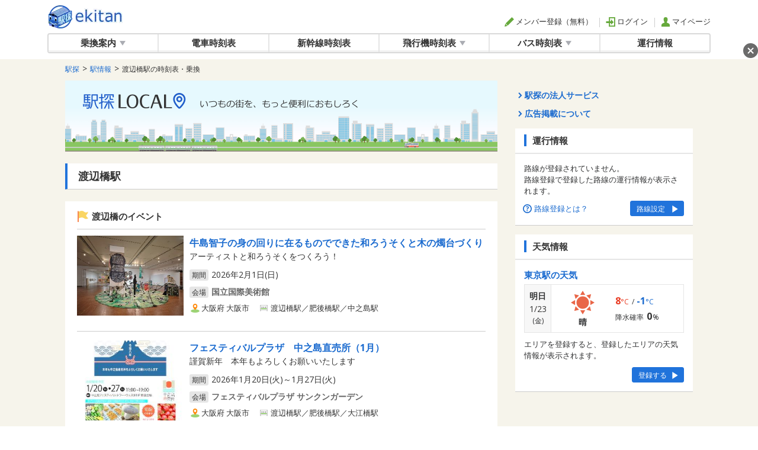

--- FILE ---
content_type: text/html; charset=UTF-8
request_url: https://ekitan.com/sta-info/station/9601
body_size: 189164
content:
<!DOCTYPE html>
<!--[if lt IE 7]><html class="no-js lt-ie9 lt-ie8 lt-ie7" prefix="og: http://ogp.me/ns#"><![endif]-->
<!--[if IE 7]><html class="no-js lt-ie9 lt-ie8" prefix="og: http://ogp.me/ns#"><![endif]-->
<!--[if IE 8]><html class="no-js lt-ie9" prefix="og: http://ogp.me/ns#"><![endif]-->
<!--[if gt IE 8]><!--><html lang="ja" class="no-js" prefix="og: http://ogp.me/ns#"><!--<![endif]-->
	<head>

		<meta charset="UTF-8">
	<meta http-equiv="X-UA-Compatible" content="IE=edge">
		<meta name="viewport" content="width=1120">
		<meta name="copyright" content="駅探">
	<meta content="text/css" http-equiv="Content-Style-Type">
	<meta content="text/javascript" http-equiv="Content-Script-Type">
	<link rel="shortcut icon" href="/common/img/favicon.ico?20260121131443" type="image/x-icon">

	<title>渡辺橋駅の時刻表・乗換  - 駅探</title>
		<meta name="description" content="渡辺橋駅の駅情報。駅の時刻表、乗換案内、出口、路線など駅からの移動に便利な情報を案内。">
		<meta name="keywords" content="渡辺橋駅,イベント,グルメ,不動産,ホテル,観光,駅探">
	<meta property="og:locale" content="ja_JP">
	<meta property="fb:admins" content="">
	<meta property="og:title" content="渡辺橋駅の時刻表・乗換  - 駅探">
	<meta property="og:description" content="渡辺橋駅の駅情報。駅の時刻表、乗換案内、出口、路線など駅からの移動に便利な情報を案内。">
	<meta property="og:url" content="">
	<meta property="og:site_name" content="">
	<meta property="og:type" content="blog">
	<meta property="og:image" content="">
		
		<!-- Fonts -->
		<link href="https://fonts.googleapis.com/css?family=Nunito:200,600" rel="stylesheet">
		<link href="https://fonts.googleapis.com/css2?family=Open+Sans:ital,wght@0,300;0,400;0,600;0,700;0,800;1,300;1,400;1,600;1,700;1,800&display=swap" rel="stylesheet">

		<link rel="canonical" href="https://ekitan.com/sta-info/station/9601">

		<!-- Styles -->
		<link rel="stylesheet" href="https://ekitan.com/common/uikit-3.5.5/css/uikit.min.css?20260121131443" />
		<link rel="stylesheet" href="/sta-info-docs/css/myfont.css?20260121131443">
		<link rel="stylesheet" href="https://ekitan.com/css/pc/common/common.css?20260121131443">
		<link rel="stylesheet" href="/sta-info-docs/css/pc/station-info/station-info.css?20260121131443">

		
		
		<script>
	(function() {
		var gads = document.createElement('script');
		gads.async = true;
		gads.type = 'text/javascript';
		var useSSL = 'https:' == document.location.protocol;
		gads.src = (useSSL ? 'https:' : 'http:') +
			'//www.googletagservices.com/tag/js/gpt.js';
		var node = document.getElementsByTagName('script')[0];
		node.parentNode.insertBefore(gads, node);
	})();
</script>

<script>
	!function(a9,a,p,s,t,A,g){if(a[a9])return;function q(c,r){a[a9]._Q.push([c,r])}a[a9]={init:function(){q("i",arguments)},fetchBids:function()
		{q("f",arguments)},setDisplayBids:function(){},_Q:[]};A=p.createElement(s);A.async=!0;A.src=t;g=p.getElementsByTagName(s)[0];g.parentNode.insertBefore( A,g)}("apstag",window,document,"script","//c.amazon-adsystem.com/aax2/apstag.js");
</script>

<script type="text/javascript" src="/common/js/prebid.js?20260121131443" async charset="utf-8"></script>
<script type="text/javascript" src="https://static.criteo.net/js/ld/publishertag.js" async></script>
<script async src="https://securepubads.g.doubleclick.net/tag/js/gpt.js"></script>
<script async src="https://cpt.geniee.jp/hb/v1/221802/2491/wrapper.min.js"></script>

<script>
	var googletag = googletag || {};
	googletag.cmd = googletag.cmd || [];
		window.Criteo = window.Criteo || {};
	window.Criteo.events = window.Criteo.events || [];
	
	var pbjs = pbjs || {};
	pbjs.que = pbjs.que || [];
		window.gnshbrequest = window.gnshbrequest || {cmd:[]};
		window.gnshbrequest.cmd.push(function(){
		window.gnshbrequest.forceInternalRequest();
	});
	
	var immediateDisplayArray = [];
</script>

<script type='text/javascript'>
	googletag.cmd.push(function() {

		
						
			
		div_gpt_ad_1424833893860_0 = null;
				
        div_gpt_ad_1424833893860_0 = googletag.defineSlot('/4413930/local-info_rcolumn_01', [300, 250], 'div-gpt-ad-1424833893860-0').addService(googletag.pubads()).setTargeting("service-category", "station").setTargeting("sf", "9601").setTargeting("city", "27127");
		
			immediateDisplayArray.push(div_gpt_ad_1424833893860_0);
								
			
		div_gpt_ad_1412244866414_0 = null;
				
        div_gpt_ad_1412244866414_0 = googletag.defineSlot('/4413930/local-info_rcolumn_02', [300, 250], 'div-gpt-ad-1412244866414-0').addService(googletag.pubads()).setTargeting("service-category", "station").setTargeting("sf", "9601").setTargeting("city", "27127");
		
			immediateDisplayArray.push(div_gpt_ad_1412244866414_0);
								
			
		div_gpt_ad_1412244866414_1 = null;
				
        div_gpt_ad_1412244866414_1 = googletag.defineSlot('/4413930/local-info_rcolumn_03', [[300, 600], [300, 250]], 'div-gpt-ad-1412244866414-1').addService(googletag.pubads()).setTargeting("service-category", "station").setTargeting("sf", "9601").setTargeting("city", "27127");
		
			immediateDisplayArray.push(div_gpt_ad_1412244866414_1);
												
			
		div_gpt_ad_1470731363526_3 = null;
				
        div_gpt_ad_1470731363526_3 = googletag.defineSlot('/4413930/local-info_bottom', [728, 90], 'div-gpt-ad-1470731363526-3').addService(googletag.pubads()).setTargeting("service-category", "station").setTargeting("city", "27127");
		
											
			
		div_gpt_ad_1470731363526_5 = null;
				
        div_gpt_ad_1470731363526_5 = googletag.defineSlot('/4413930/transit_home_middle_01', [728, 90], 'div-gpt-ad-1470731363526-5').addService(googletag.pubads()).setTargeting("city", "27127");
		
			immediateDisplayArray.push(div_gpt_ad_1470731363526_5);
												
			
		div_gpt_ad_1470731363526_6 = null;
				
        div_gpt_ad_1470731363526_6 = googletag.defineSlot('/4413930/transit_home_middle_01', [728, 90], 'div-gpt-ad-1470731363526_6').addService(googletag.pubads()).setTargeting("city", "27127");
		
			immediateDisplayArray.push(div_gpt_ad_1470731363526_6);
												
			
		div_gpt_ad_1470731363526_7 = null;
				
        div_gpt_ad_1470731363526_7 = googletag.defineSlot('/4413930/transit_home_middle_01', [728, 90], 'div-gpt-ad-1470731363526_7').addService(googletag.pubads()).setTargeting("city", "27127");
		
			immediateDisplayArray.push(div_gpt_ad_1470731363526_7);
								
		
				

			
						

				
				googletag.pubads().disableInitialLoad();
				googletag.enableServices();

			});
</script>

<script>
	var HB_TIMEOUT = 1200;

	// AMAZON BIDDER
	apstag.init({
		pubID: '3681',
		adServer: 'googletag',
		bidTimeout: HB_TIMEOUT
	});

	// request the bids for the four googletag slots
	apstag.fetchBids({
		slots: [
								{
		slotID: 'div-gpt-ad-1424833893860-0',
			slotName: '/4413930/local-info_rcolumn_01',
		sizes: [300, 250]
	},
						{
		slotID: 'div-gpt-ad-1412244866414-0',
			slotName: '/4413930/local-info_rcolumn_02',
		sizes: [300, 250]
	},
						{
		slotID: 'div-gpt-ad-1412244866414-1',
			slotName: '/4413930/local-info_rcolumn_03',
		sizes: [[300, 600], [300, 250]]
	},
									{
		slotID: 'div-gpt-ad-1470731363526-3',
			slotName: '/4413930/local-info_bottom',
		sizes: [728, 90]
	},
									{
		slotID: 'div-gpt-ad-1470731363526-5',
			slotName: '/4413930/transit_home_middle_01',
		sizes: [728, 90]
	},
																]
	}, function(bids) {
		adServerCallback('amazon');
	});

	// CRITEO BIDDER
	Criteo.events.push(function() {
		// Initialize the adUnit mapping
		var adUnits = {
			"placements": [
											{
			"slotid": 'div-gpt-ad-1424833893860-0',
			"zoneid": 1761907,
						"publishersubid": 'div-gpt-ad-1424833893860-0',
			"ext": {
				"bidder" : {
					"uid": 458969
				}
			}
			},
							{
			"slotid": 'div-gpt-ad-1412244866414-0',
			"zoneid": 1761908,
						"publishersubid": 'div-gpt-ad-1412244866414-0',
			"ext": {
				"bidder" : {
					"uid": 458972
				}
			}
			},
							{
			"slotid": 'div-gpt-ad-1412244866414-1',
			"zoneid": 1761909,
						"publishersubid": 'div-gpt-ad-1412244866414-1',
			"ext": {
				"bidder" : {
					"uid": 458975
				}
			}
			},
											{
			"slotid": 'div-gpt-ad-1470731363526-3',
			"zoneid": 1761911,
						"publishersubid": 'div-gpt-ad-1470731363526-3',
			"ext": {
				"bidder" : {
					"uid": 458981
				}
			}
			},
											{
			"slotid": 'div-gpt-ad-1470731363526-5',
			"zoneid": 1761910,
						"publishersubid": 'div-gpt-ad-1470731363526-5',
			"ext": {
				"bidder" : {
					"uid": 458978
				}
			}
			},
																				]
	}

		// Define the price band range
		Criteo.SetLineItemRanges("0..250:1;250..1000:5;1000..3000:50");
		// Call Criteo and execute the callback function for a given timeout
		Criteo.RequestBids(adUnits,
			function() { adServerCallback('criteo'); },
			HB_TIMEOUT);
	});

	//####################################
	// Prebid
	//####################################
		pbjs.que.push(function() {
		var adUnits = [
										{
			code: '/4413930/local-info_rcolumn_01',
				mediaTypes: {
			banner: {
				sizes: [300, 250]
			}
		},
			bids: [
											{
					bidder: 'appnexus',
					params: {
													placementId: '30382093',
				}
		},
										{
					bidder: 'adgeneration',
					params: {
													id: '182551',
				}
		},
										{
					bidder: 'openx',
					params: {
													unit: '559612353',
									delDomain: 'ekitan-d.openx.net',
				}
		},
										{
					bidder: 'rubicon',
					params: {
													accountId: '21294',
									siteId: '277286',
									zoneId: '2960058',
				}
		},
										{
					bidder: 'yieldone',
					params: {
													placementId: '211021',
				}
		},
										{
					bidder: 'ssp_geniee',
					params: {
													zoneId: '1593042',
				}
		},
				]
		},
								{
			code: '/4413930/local-info_rcolumn_02',
				mediaTypes: {
			banner: {
				sizes: [300, 250]
			}
		},
			bids: [
											{
					bidder: 'appnexus',
					params: {
													placementId: '30382094',
				}
		},
										{
					bidder: 'adgeneration',
					params: {
													id: '182553',
				}
		},
										{
					bidder: 'openx',
					params: {
													unit: '559612354',
									delDomain: 'ekitan-d.openx.net',
				}
		},
										{
					bidder: 'rubicon',
					params: {
													accountId: '21294',
									siteId: '277286',
									zoneId: '2960062',
				}
		},
										{
					bidder: 'yieldone',
					params: {
													placementId: '211022',
				}
		},
										{
					bidder: 'ssp_geniee',
					params: {
													zoneId: '1593043',
				}
		},
				]
		},
								{
			code: '/4413930/local-info_rcolumn_03',
				mediaTypes: {
			banner: {
				sizes: [[300, 600], [300, 250]]
			}
		},
			bids: [
											{
					bidder: 'appnexus',
					params: {
													placementId: '30382095',
				}
		},
										{
					bidder: 'adgeneration',
					params: {
													id: '182552',
				}
		},
										{
					bidder: 'openx',
					params: {
													unit: '559612355',
									delDomain: 'ekitan-d.openx.net',
				}
		},
										{
					bidder: 'rubicon',
					params: {
													accountId: '21294',
									siteId: '277286',
									zoneId: '2960064',
				}
		},
										{
					bidder: 'yieldone',
					params: {
													placementId: '211023',
				}
		},
										{
					bidder: 'ssp_geniee',
					params: {
													zoneId: '1593043',
				}
		},
				]
		},
											{
			code: '/4413930/local-info_bottom',
				mediaTypes: {
			banner: {
				sizes: [728, 90]
			}
		},
			bids: [
											{
					bidder: 'appnexus',
					params: {
													placementId: '30382097',
				}
		},
										{
					bidder: 'adgeneration',
					params: {
													id: '182555',
				}
		},
										{
					bidder: 'openx',
					params: {
													unit: '559612357',
									delDomain: 'ekitan-d.openx.net',
				}
		},
										{
					bidder: 'rubicon',
					params: {
													accountId: '21294',
									siteId: '277286',
									zoneId: '2960068',
				}
		},
										{
					bidder: 'yieldone',
					params: {
													placementId: '211025',
				}
		},
										{
					bidder: 'ssp_geniee',
					params: {
													zoneId: '1593046',
				}
		},
				]
		},
											{
			code: '/4413930/transit_home_middle_01',
				mediaTypes: {
			banner: {
				sizes: [728, 90]
			}
		},
			bids: [
											{
					bidder: 'appnexus',
					params: {
													placementId: '30382096',
				}
		},
										{
					bidder: 'adgeneration',
					params: {
													id: '182554',
				}
		},
										{
					bidder: 'openx',
					params: {
													unit: '559612356',
									delDomain: 'ekitan-d.openx.net',
				}
		},
										{
					bidder: 'rubicon',
					params: {
													accountId: '21294',
									siteId: '277286',
									zoneId: '2960066',
				}
		},
										{
					bidder: 'yieldone',
					params: {
													placementId: '211024',
				}
		},
										{
					bidder: 'ssp_geniee',
					params: {
													zoneId: '1593045',
				}
		},
				]
		},
																];
		pbjs.setConfig({
			'currency': {
				'adServerCurrency': 'JPY',
				'granularityMultiplier': 108,
				'defaultRates': { 'USD': { 'JPY': 110 }}
			},
		
			userSync: {
			iframeEnabled: true,
				filterSettings: {
				iframe: {
					bidders: [
										'appnexus',
										'adgeneration',
										'openx',
										'rubicon',
										'yieldone',
										'ssp_geniee',
									],
					filter: 'include'
				}
			},
			userIds: [{
				name: 'id5Id',
				params: {
					partner: 1493,
				},
				storage: {
					type: 'html5',
					name: 'id5id',
					expires: 90,
					refreshInSeconds: 8*3600
				}
			}],
		}
		});
		pbjs.addAdUnits(adUnits);
		pbjs.requestBids({
			bidsBackHandler: function() { adServerCallback('prebid'); },
			timeout: HB_TIMEOUT
		});
	});

	// SAFETY TIMEOUT
	setTimeout(function() {
		adServerCallback('timeout');
	}, HB_TIMEOUT);
</script>

<script>
	// COMBINED CALLBACK
	window.hb_status = {
		n_adserver_callback: [],
		adserverRequestSent: false
	};

	function adServerCallback(source) {
		if (window.hb_status.adserverRequestSent) return;
		// add source to the processed list
		window.hb_status.n_adserver_callback.push(source);
		if (source == 'amazon') {
			googletag.cmd.push(function() {
				apstag.setDisplayBids();
			});
		} else if (source == 'criteo') {
			googletag.cmd.push(function() {
				Criteo.SetDFPKeyValueTargeting();
			});
		}else if (source == 'prebid') {
			googletag.cmd.push(function() {
				pbjs.setTargetingForGPTAsync();
			});
		}

		if (window.hb_status.n_adserver_callback.length >= 3
			|| "timeout" == source) {
			window.hb_status.adserverRequestSent = true;
			googletag.cmd.push(function() {
				googletag.pubads().refresh(immediateDisplayArray); 
			});
		};

	}
</script>
<script>
	// Google ESP
	window.ID5EspConfig = {
		partnerId: 1493
	};
</script>

		

		<script src="https://ek-tracker.ekitan.com/tracker/static/js/ek-tracker-v1.js" async></script>
		<script src="/common/jquery-1.11.3.min.js?20260121131443"></script>
		<script src="/common/uikit-3.5.5/js/uikit.min.js?20260121131443"></script>
		<script src="/common/uikit-3.5.5/js/uikit-icons.min.js?20260121131443"></script>
		<script src="https://ekitan.com/js/common.js?20260121131443"></script>
		<script src="https://ekitan.com/pc/js/calendar.js?20260121131443"></script>
		
		
		
    	<script type="text/javascript">
			var ekAccountAuth = 0;
			</script>



				<script>
			const ekTrackerConfig = {"appId":"pc_ekitan","lkey":"f3a4ced596625736aa6a711fe648a59da624bfcdc9310b69c0232d036e3c36f6","baseUrl":"https:\/\/ek-tracker.ekitan.com"};
			(function () {
				window.ekTracker = window.ekTracker || [];
				window.ekTrackerTag = function () {
					ekTracker.push(arguments);
				}
				ekTrackerTag('initialize', ekTrackerConfig);
			})();
		</script>
		<script src="/sta-info-docs/js/real-estate-tracker.js"></script>
	</head>

	<body class="with-bg bg-color01">

        
        <!-- Google Tag Manager -->
        <noscript><iframe src="//www.googletagmanager.com/ns.html?id=GTM-KHSV7Z"
        height="0" width="0" style="display:none;visibility:hidden"></iframe></noscript>
        <script>(function(w,d,s,l,i){w[l]=w[l]||[];w[l].push({'gtm.start':
        new Date().getTime(),event:'gtm.js'});var f=d.getElementsByTagName(s)[0],
        j=d.createElement(s),dl=l!='dataLayer'?'&l='+l:'';j.async=true;j.src=
        '//www.googletagmanager.com/gtm.js?id='+i+dl;f.parentNode.insertBefore(j,f);
        })(window,document,'script','dataLayer','GTM-KHSV7Z');</script>
        <!-- End Google Tag Manager -->
        

		
		<!--====================site-header[====================-->
		<style type="text/css">
</style>

				<div class="header-wrap">
			<header>
				<div class="header-inner clearfix">
					<div class="logo-wrap ek-logo" style="cursor:pointer">
													<a href="/" class="logo" data-event_rep="ヘッダー-ロゴ" ga-event-lbl="GA-TRAC_station-info-station_PC_header-logo">駅探 | ekitan</a>
											</div>
																				<div class="header-account-wrap">
						<div class="header-account">
							<ul class="header-account-signin">
																								<li><a href="https://account.ekitan.com/home/register" class="ek-register" data-event_rep="ヘッダー-メンバー登録" ga-event-lbl="GA-TRAC_station-info-station_PC_header-regist"><span class="fe fe-regist"></span>メンバー登録（無料）</a></li>
								<li><a href="https://account.ekitan.com/home/urlsavelogin" class="ek-login" data-event_rep="ヘッダー-ログイン" ga-event-lbl="GA-TRAC_station-info-station_PC_header-login"><span class="fe fe-login"></span>ログイン</a></li>
								<li><a href="https://account.ekitan.com/home/" data-event_rep="ヘッダー-マイページ" ga-event-lbl="GA-TRAC_station-info-station_PC_header-mypage"><span class="fe fe-mypage"></span>マイページ</a></li>
								<script type="text/javascript">
									$(".ek-login").on('click', function(e) {
										e.preventDefault();
										ekAccountLogin();
									});
									$(".ek-register").on('click', function(e) {
										e.preventDefault();
										
										ekAccountRegister('ACC_IN_PC_ACCOUNT_HEAD_01', '');
									});
								</script>
																							</ul>
						</div>
					</div>
				</div>
				<!--
				<div class="global-nav-wrap">
					<div class="global-nav">
						<div class="global-nav-inner">
							<div class="global-nav-nav">
							-->
							<nav class="header-nav">
								<!--
								<ul class="clearfix">
								-->
								<ul class="global-nav">
									<li class="dropdown ">
										<a href="/transit/route" role="button" aria-haspopup="true" aria-expanded="false" class="dropdown-toggle" data-event_rep="グローバルナビ-乗換案内（親）" ga-event-lbl="GA-TRAC_station-info-station_PC_navi-parent-transit">乗換案内<span class="fe fe-arrow-down"></span></a>
										<div class="dropdown" uk-dropdown>
    										<ul class="uk-nav uk-dropdown-nav">
    											<li><a href="/transit/route" data-event_rep="グローバルナビ-乗換案内" ga-event-lbl="GA-TRAC_station-info-station_PC_navi-transit-route">乗換案内</a></li>
    											<li><a href="/transit/fare" data-event_rep="グローバルナビ-運賃・料金" ga-event-lbl="GA-TRAC_station-info-station_PC_navi-transit-fare">運賃・料金</a></li>
    											<li><a href="/transit/pass" data-event_rep="グローバルナビ-定期代" ga-event-lbl="GA-TRAC_station-info-station_PC_navi-transit-pass">定期代</a></li>
    											<li><a href="/transit/last" data-event_rep="グローバルナビ-終電・始発案内" ga-event-lbl="GA-TRAC_station-info-station_PC_navi-transit-last">終電・始発案内</a></li>
												<li><a href="/transit/bus-route" data-event_rep="グローバルナビ-バス乗換・路線検索" ga-event-lbl="GA-TRAC_station-info-station_PC_navi-transit-bus-norikae">バス乗換・路線検索</a></li>
												<li><a href="/transit/bus-fare" data-event_rep="グローバルナビ-バス運賃・料金検索" ga-event-lbl="GA-TRAC_station-info-station_PC_navi-transit-bus-unchin">バス運賃・料金検索</a></li>
    										</ul>
										</div>
									</li>
									<li class=""><a href="/timetable/railway" data-event_rep="グローバルナビ-電車時刻表" ga-event-lbl="GA-TRAC_station-info-station_PC_navi-timetable-train">電車時刻表</a></li>
									<li class=""><a href="/timetable/shinkansen" data-event_rep="グローバルナビ-新幹線時刻表" ga-event-lbl="GA-TRAC_station-info-station_PC_navi-timetable-shinkansen">新幹線時刻表</a></li>
									<li class="dropdown ">
										<a href="/timetable/airplane/domestic/all" role="button" aria-haspopup="true" aria-expanded="false" class="dropdown-toggle" data-event_rep="グローバルナビ-飛行機時刻表（親）" ga-event-lbl="GA-TRAC_station-info-station_PC_navi-parent-timetable-air">飛行機時刻表<span class="fe fe-arrow-down"></span></a>
										<div class="dropdown" uk-dropdown>
    										<ul class="uk-nav uk-dropdown-nav">
    											<li><a href="/timetable/airplane/domestic/all" data-event_rep="グローバルナビ-飛行機時刻表" ga-event-lbl="GA-TRAC_station-info-station_PC_navi-timetable-air">飛行機時刻表(国内線)</a></li>
    											<li><a href="/timetable/airplane/international/all" data-event_rep="グローバルナビ-飛行機時刻表" ga-event-lbl="GA-TRAC_station-info-station_PC_navi-timetable-air-international">飛行機時刻表(国際線)</a></li>
    										</ul>
										</div>
									</li>
									<li class="dropdown"><a href="https://bus.ekitan.com/" role="button" aria-haspopup="true" aria-expanded="false" class="dropdown-toggle" data-event_rep="グローバルナビ-バス時刻表" ga-event-lbl="GA-TRAC_station-info-station_PC_navi-parent-bus">バス時刻表<span class="fe fe-arrow-down"></span></a>
										<div class="dropdown" uk-dropdown>
    										<ul class="uk-nav uk-dropdown-nav">
    											<li><a href="/timetable/route-bus" data-event_rep="グローバルナビ-路線バス時刻表" ga-event-lbl="GA-TRAC_station-info-station_PC_navi-route-bus">路線バス時刻表</a></li>
    											<li><a href="/timetable/highwaybus" data-event_rep="グローバルナビ-高速・夜行バス時刻表" ga-event-lbl="GA-TRAC_station-info-station_PC_navi-highway-bus">高速・夜行バス時刻表</a></li>
    											<li><a href="https://bus.ekitan.com/kuko/index.shtml" data-event_rep="グローバルナビ-空港バス時刻表" ga-event-lbl="GA-TRAC_station-info-station_PC_navi-airport-bus">空港バス時刻表</a></li>
    											<li><a href="https://bus.ekitan.com/skbus/index.shtml" data-event_rep="グローバルナビ-深夜急行バス時刻表" ga-event-lbl="GA-TRAC_station-info-station_PC_navi-late-night-bus">深夜急行バス時刻表</a></li>
    										</ul>
										</div>
									</li>
									<li class=""><a href="/transit/train-status" data-event_rep="グローバルナビ-運行情報" ga-event-lbl="GA-TRAC_station-info-station_PC_navi-traffic-info">運行情報</a></li>
								</ul>
							</div>
							<!--
						</div>
					</div>
				</div>
				-->
			</header>
		</div>
		<!--====================]site-header====================-->
		
		<!--====================main-content[====================-->
		
		<!-- contents-body -->
		<div class="uk-section uk-padding-remove-top contents-body">
			<div class="uk-container">
				<div class="" uk-grid>

					<!-- main-column -->
					<div class="uk-width-expand">

						<!-- パンくず -->
						<ol class="uk-breadcrumb">
					<li><a href="/" ga-event-lbl="GA-TRAC_station-info-station_PC_breadcrumb-0"><span data-event_rep="ぱんくず-駅探">駅探</span></a></li>
							<li><a href="/sta-info" ga-event-lbl="GA-TRAC_station-info-station_PC_breadcrumb-1"><span data-event_rep="ぱんくず-駅探">駅情報</span></a></li>
							<li><h1 data-event_rep="ぱんくず-駅探">渡辺橋駅の時刻表・乗換</h1></li>
			</ol>
						<!-- /パンくず -->

                        <!-- キービジュアル -->
                        <div class="bnr-wrap">
                            <img src="/sta-info-docs/img/pc/station-info/mainvisual-ekitan-local.png" alt="駅探LOCAL">
                        </div>
                        <!-- /キービジュアル -->

                        <!-- h2 -->
						<h2 class="h2-style">渡辺橋駅</h2>
						<!-- /h2 -->

						<!-- 広告枠 -画像 -->
						<div class="bnr-wrap">
							<a><span class="icon-bottom-anchor-ad icon-bottom-close"></span></a>
					<div class='bnr-item' id='div-gpt-ad-1470731363526_6'>
			<script type='text/javascript'>
			googletag.cmd.push(function() { googletag.display('div-gpt-ad-1470731363526_6'); googletag.pubads().refresh([div_gpt_ad_1470731363526_6]);});
	</script>

			</div>
									</div>
						<!-- /広告枠 -画像 -->

						<!-- イベント一覧 -->
													<div class="contents-wrap contents-event-list ">
								<h3 class="h3-style-icon-rmp mb10"><span class="icon-base-19 icon-event mr5"></span>渡辺橋のイベント</h3>
								<ul class="post-contents-wrap side-by-side">
																			<li class="post-contents">
											<a class="post-contents-link" href="/event/evid-222e633d4fd4b34fc97bff437387b2d6" ga-event-lbl="GA-TRAC_station-info-station_PC_eventbank1">
												<div class="post-contents-link-wrap">
													<div class="post-contents-inner">
														<!-- サムネイル -->
														<img src="https://cdn-travel.ekitan.com/img/ebk/10606178.jpg">
														<!-- /サムネイル -->
													</div>
													<div class="post-contents-inner">
														<h4 class="post-title">牛島智子の身の回りに在るものでできた和ろうそくと木の燭台づくり</h4>
														<p class="post-lead">アーティストと和ろうそくをつくろう！</p>
																													<p class="post-period"><span class="text-label">期間</span><span>2026年2月1日(日)</span></p>
																												<p class="post-place"><span class="text-label">会場</span>国立国際美術館</p>
														<ul class="post-map">
															<li><span class="icon-base-15 icon-map-area"></span>大阪府 大阪市</li>
															<!-- 最寄り駅が電車時 -->
															<li><span class="icon-base-15 icon-stationsboard"></span>渡辺橋駅／肥後橋駅／中之島駅</li>
															<!-- 最寄り駅がバスの時 -->
															<!-- 																<li><span class="icon-base-15 icon-event-bus-stop"></span>田蓑橋＜大阪シティバス＞／中之島四丁目＜大阪シティバス＞／土佐堀一丁目＜大阪シティバス＞</li>
															 -->
														</ul>
																											</div>
												</div>
											</a>
										</li>
																			<li class="post-contents">
											<a class="post-contents-link" href="/event/evid-6d043e10c075ec854454447ee31d00dd" ga-event-lbl="GA-TRAC_station-info-station_PC_eventbank2">
												<div class="post-contents-link-wrap">
													<div class="post-contents-inner">
														<!-- サムネイル -->
														<img src="https://cdn-travel.ekitan.com/img/ebk/10605980.jpg">
														<!-- /サムネイル -->
													</div>
													<div class="post-contents-inner">
														<h4 class="post-title">フェスティバルプラザ　中之島直売所（1月）</h4>
														<p class="post-lead">謹賀新年　本年もよろしくお願いいたします</p>
																													<p class="post-period"><span class="text-label">期間</span><span>2026年1月20日(火)～1月27日(火)</span></p>
																												<p class="post-place"><span class="text-label">会場</span>フェスティバルプラザ サンクンガーデン</p>
														<ul class="post-map">
															<li><span class="icon-base-15 icon-map-area"></span>大阪府 大阪市</li>
															<!-- 最寄り駅が電車時 -->
															<li><span class="icon-base-15 icon-stationsboard"></span>渡辺橋駅／肥後橋駅／大江橋駅</li>
															<!-- 最寄り駅がバスの時 -->
															<!-- 																<li><span class="icon-base-15 icon-event-bus-stop"></span>渡辺橋＜大阪シティバス＞／肥後橋＜大阪シティバス＞／堂島＜大阪シティバス＞</li>
															 -->
														</ul>
																											</div>
												</div>
											</a>
										</li>
																			<li class="post-contents">
											<a class="post-contents-link" href="/event/evid-b2ab861305c50a467b2a7bdfc59ff664" ga-event-lbl="GA-TRAC_station-info-station_PC_eventbank3">
												<div class="post-contents-link-wrap">
													<div class="post-contents-inner">
														<!-- サムネイル -->
														<img src="https://cdn-travel.ekitan.com/img/ebk/10604767.jpg">
														<!-- /サムネイル -->
													</div>
													<div class="post-contents-inner">
														<h4 class="post-title">だれでもびじゅつあー（2月）</h4>
														<p class="post-lead">誰でも参加できる美術鑑賞プログラム</p>
																													<p class="post-period"><span class="text-label">期間</span><span>2026年2月11日(水)</span></p>
																												<p class="post-place"><span class="text-label">会場</span>国立国際美術館</p>
														<ul class="post-map">
															<li><span class="icon-base-15 icon-map-area"></span>大阪府 大阪市</li>
															<!-- 最寄り駅が電車時 -->
															<li><span class="icon-base-15 icon-stationsboard"></span>渡辺橋駅／肥後橋駅／中之島駅</li>
															<!-- 最寄り駅がバスの時 -->
															<!-- 																<li><span class="icon-base-15 icon-event-bus-stop"></span>田蓑橋＜大阪シティバス＞／中之島四丁目＜大阪シティバス＞／土佐堀一丁目＜大阪シティバス＞</li>
															 -->
														</ul>
																											</div>
												</div>
											</a>
										</li>
																	</ul>
																	<div class="ta-r mt5">
										<a href="/event/station-9601" type="button" name="" class="btn-type type08 btn-clr03 btn-just" ga-event-lbl="GA-TRAC_station-info-station_PC_eventbank-list">
											<span class="text">渡辺橋のイベント一覧</span><span class="fe fe-arrow-right"></span>
										</a>
									</div>
															</div>
												<!-- /イベント一覧 -->


						
						
						<!-- おすすめ記事 -->
		<div class="contents-wrap">
			<h3 class="h3-style-vm-top icon mb10"><span class="icon-base-17 icon-recommendation"></span><b>おすすめ記事</b></h3>
			<div class="link-item-list-wrap archives-block side-by-side">
				<ul class="link-item-list">
								<li>
						<a href="https://ekitan.com/media/epi/stlassh/stlassh-shop005/?utm_source=ekitan_PC&utm_medium=rmp&utm_campaign=picks" ga-event-lbl="GA-TRAC_station-info-station_PC_picks-contents">
							<span class="inner-cell">
								<span class="picks-label">脱毛</span>
								<span class="info-text">ストラッシュ 西梅田店</span>
							</span>
						</a>
					</li>
										<li>
						<a href="https://ekitan.com/media/aga/gincli/gincli-shop-002/?utm_source=ekitan_PC&utm_medium=rmp&utm_campaign=picks" ga-event-lbl="GA-TRAC_station-info-station_PC_picks-contents">
							<span class="inner-cell">
								<span class="picks-label">AGA</span>
								<span class="info-text">銀座総合美容クリニック 大阪院</span>
							</span>
						</a>
					</li>
										<li>
						<a href="https://ekitan.com/media/aga/shinwa-clinic/shinwa-clinic-shop-002/?utm_source=ekitan_PC&utm_medium=rmp&utm_campaign=picks" ga-event-lbl="GA-TRAC_station-info-station_PC_picks-contents">
							<span class="inner-cell">
								<span class="picks-label">AGA</span>
								<span class="info-text">親和クリニック 大阪院</span>
							</span>
						</a>
					</li>
																						</ul>
			</div>

				<div class="ta-r">
				<button type="button" name="" class="btn-type type16 btn-clr02 pl10 pr10" uk-toggle="target: #modal-recommended-article-01" ga-event-lbl="GA-TRAC_station-info-station_PC_picks-more">
					<span class="text">おすすめ記事の一覧</span>
				</button>
			</div>

			<div id="modal-recommended-article-01" uk-modal>
				<div class="uk-modal-dialog">
					<button type="button" name="" class="btn-type type08 btn-clr03 btn-just uk-modal-close-default">
						<span class="icon-base-10 icon-close"></span><span class="text">閉じる</span>
					</button>
					<div class="uk-modal-header">
						<h3 class="h3-style pb5">おすすめ記事の一覧</h3>
					</div>
					<div class="uk-modal-body" uk-overflow-auto>
						<div class="link-item-list-wrap archives-block side-by-side">
							<ul class="link-item-list">
										<li>
									<a href="https://ekitan.com/media/epi/stlassh/stlassh-shop005/?utm_source=ekitan_PC&utm_medium=rmp&utm_campaign=picks" ga-event-lbl="GA-TRAC_station-info-station_PC_picks-contents">
										<span class="inner-cell">
											<span class="picks-label">脱毛</span>
											<span class="info-text">ストラッシュ 西梅田店</span>
										</span>
									</a>
								</li>
										<li>
									<a href="https://ekitan.com/media/aga/gincli/gincli-shop-002/?utm_source=ekitan_PC&utm_medium=rmp&utm_campaign=picks" ga-event-lbl="GA-TRAC_station-info-station_PC_picks-contents">
										<span class="inner-cell">
											<span class="picks-label">AGA</span>
											<span class="info-text">銀座総合美容クリニック 大阪院</span>
										</span>
									</a>
								</li>
										<li>
									<a href="https://ekitan.com/media/aga/shinwa-clinic/shinwa-clinic-shop-002/?utm_source=ekitan_PC&utm_medium=rmp&utm_campaign=picks" ga-event-lbl="GA-TRAC_station-info-station_PC_picks-contents">
										<span class="inner-cell">
											<span class="picks-label">AGA</span>
											<span class="info-text">親和クリニック 大阪院</span>
										</span>
									</a>
								</li>
										<li>
									<a href="https://ekitan.com/media/epi/tdc/tdc-shop014/?utm_source=ekitan_PC&utm_medium=rmp&utm_campaign=picks" ga-event-lbl="GA-TRAC_station-info-station_PC_picks-contents">
										<span class="inner-cell">
											<span class="picks-label">脱毛</span>
											<span class="info-text">カンナム美容外科 梅田院</span>
										</span>
									</a>
								</li>
										<li>
									<a href="https://ekitan.com/media/epi/omotesando-medical/omotesando-medical-shop004/?utm_source=ekitan_PC&utm_medium=rmp&utm_campaign=picks" ga-event-lbl="GA-TRAC_station-info-station_PC_picks-contents">
										<span class="inner-cell">
											<span class="picks-label">脱毛</span>
											<span class="info-text">表参道メディカルクリニック 大阪院</span>
										</span>
									</a>
								</li>
										<li>
									<a href="https://ekitan.com/media/epi/mens-regina/mens-regina-shop002/?utm_source=ekitan_PC&utm_medium=rmp&utm_campaign=picks" ga-event-lbl="GA-TRAC_station-info-station_PC_picks-contents">
										<span class="inner-cell">
											<span class="picks-label">脱毛</span>
											<span class="info-text">レジーナクリニックオム 大阪梅田院</span>
										</span>
									</a>
								</li>
										<li>
									<a href="https://ekitan.com/media/epi/frey-a/frey-a-shop010/?utm_source=ekitan_PC&utm_medium=rmp&utm_campaign=picks" ga-event-lbl="GA-TRAC_station-info-station_PC_picks-contents">
										<span class="inner-cell">
											<span class="picks-label">脱毛</span>
											<span class="info-text">フレイアクリニック 大阪梅田院</span>
										</span>
									</a>
								</li>
										<li>
									<a href="https://ekitan.com/media/epi/regina/regina-shop008/?utm_source=ekitan_PC&utm_medium=rmp&utm_campaign=picks" ga-event-lbl="GA-TRAC_station-info-station_PC_picks-contents">
										<span class="inner-cell">
											<span class="picks-label">脱毛</span>
											<span class="info-text">レジーナクリニック 大阪梅田院</span>
										</span>
									</a>
								</li>
									</ul>
						</div>
					</div>
					<div class="uk-modal-footer"></div>
				</div>
			</div>

			</div>
		<!-- /おすすめ記事 -->
						<script>
$(function() {
    $('.link-item-list-wrap.section-rank.more').addClass('hide');
    $('.link-item-list-wrap.section-rank.more .link-item-list:not(:has(li:nth-child(4)))').next('.more-btn').find('button').addClass('hide');

	$('.more-section-rank-btn').on('click',function(){
		$(this).closest('.link-item-list-wrap.section-rank.more').toggleClass('hide');
        $(this).find('button').toggleClass('hide');
    });
});
						</script>
						<!-- 広告枠 -画像 -->
						<div class="bnr-wrap">
							<a><span class="icon-bottom-anchor-ad icon-bottom-close"></span></a>
					<div class='bnr-item' id='div-gpt-ad-1470731363526-5'>
			<script type='text/javascript'>
		googletag.cmd.push(function() { googletag.display('div-gpt-ad-1470731363526-5');});
	</script>

			</div>
									</div>
						<!-- /広告枠 -画像 -->

						
												<!-- 天気 -->
						<div class="contents-wrap">
							<h3 class="h3-style mb10">天気</h3>
							<div class="separator-list-wrap type-short-dt rmp">
								<dl>
									<dd>
										<ul class="separator-list">
											<li><a href="/weather/station/9601" ga-event-lbl="GA-TRAC_station-info-station_PC_weather-station">渡辺橋駅の天気</a></li>
											<li><a href="/weather/city/27127" ga-event-lbl="GA-TRAC_station-info-station_PC_weather-city">大阪府大阪市北区の天気</a></li>
										</ul>
									</dd>
								</dl>
							</div>
						</div>
						<!-- /天気 -->


<!-- 周辺の観光・おでかけスポット -->
						<div class="contents-wrap contents-event-list">
							<h3 class="h3-style mb10">渡辺橋駅の観光・おでかけスポット</h3>

							<ul class="post-contents-wrap side-by-side">
			<li class="post-contents">
	<a class="post-contents-link" href="/local-info/leisure/spot/spid-47955090a79d20ee00afc3a040f66539" ga-event-lbl="GA-TRAC_station-info-station_PC_leisure-around">
		<div class="post-contents-link-wrap">
			<div class="post-contents-inner">
									<img src="https://www.j-jti.com/Storage/Image/Product/SightImage/S/SI_80116491_135522.jpg" alt="大阪市の中心部に立地">
							</div>
			<div class="post-contents-inner">
				<h4 class="post-title">中之島香雪美術館</h4>
				<p class="post-lead"></p>
				<ul class="post-map">
					<li><span class="icon-base-15 icon-map-area"></span>
													大阪府大阪市
											</li>
					<!-- 最寄り駅が電車時 -->
											<li><span class="icon-base-15 icon-stationsboard"></span>
															 渡辺橋駅
															 /  肥後橋駅
													</li>
									</ul>

				<ol class="uk-flex uk-flex-wrap uk-flex-middle post-item-tags">
					<li><span class="rmp-event-label">美術館</span></li>
					
						<li><span class="rmp-event-label-cond">室内</span></li>
							<li><span class="rmp-event-label-cond">駅から近い</span></li>
					</ol>
			</div>
		</div>
	</a>
</li>
			<li class="post-contents">
	<a class="post-contents-link" href="/local-info/leisure/spot/spid-469469e885b694870fdf559dd05544ad" ga-event-lbl="GA-TRAC_station-info-station_PC_leisure-around">
		<div class="post-contents-link-wrap">
			<div class="post-contents-inner">
									<img src="https://cdn-travel.ekitan.com/img/noimg01.jpg">
							</div>
			<div class="post-contents-inner">
				<h4 class="post-title">国立国際美術館</h4>
				<p class="post-lead"></p>
				<ul class="post-map">
					<li><span class="icon-base-15 icon-map-area"></span>
													大阪府大阪市
											</li>
					<!-- 最寄り駅が電車時 -->
											<li><span class="icon-base-15 icon-stationsboard"></span>
															 渡辺橋駅
															 /  肥後橋駅
													</li>
									</ul>

				<ol class="uk-flex uk-flex-wrap uk-flex-middle post-item-tags">
					<li><span class="rmp-event-label">美術館</span></li>
					
						<li><span class="rmp-event-label-cond">室内</span></li>
							<li><span class="rmp-event-label-cond">駅から近い</span></li>
					</ol>
			</div>
		</div>
	</a>
</li>
			<li class="post-contents">
	<a class="post-contents-link" href="/local-info/leisure/spot/spid-c3df89619f4b9aebab0a90a82c7adb2c" ga-event-lbl="GA-TRAC_station-info-station_PC_leisure-around">
		<div class="post-contents-link-wrap">
			<div class="post-contents-inner">
									<img src="https://www.j-jti.com/Storage/Image/Product/SightImage/S/SI_80028355_141946.jpg" alt="">
							</div>
			<div class="post-contents-inner">
				<h4 class="post-title">キヤノンフォトハウス大阪</h4>
				<p class="post-lead"></p>
				<ul class="post-map">
					<li><span class="icon-base-15 icon-map-area"></span>
													大阪府大阪市
											</li>
					<!-- 最寄り駅が電車時 -->
											<li><span class="icon-base-15 icon-stationsboard"></span>
															 渡辺橋駅
															 /  肥後橋駅
													</li>
									</ul>

				<ol class="uk-flex uk-flex-wrap uk-flex-middle post-item-tags">
					<li><span class="rmp-event-label">体験施設</span></li>
					
						<li><span class="rmp-event-label-cond">室内</span></li>
							<li><span class="rmp-event-label-cond">駅から近い</span></li>
					</ol>
			</div>
		</div>
	</a>
</li>
								</ul>
	
								<div class="ta-r mt5">
								<a href="/local-info/leisure/all/station-9601" type="button" name="" class="btn-type type08 btn-clr03 btn-just" ga-event-lbl="GA-TRAC_station-info-station_PC_leisurelist">
									<span class="text">渡辺橋駅のおでかけスポット一覧</span><span class="fe fe-arrow-right"></span>
								</a>
							</div>
							</div>
						<!-- /周辺の観光・おでかけスポット -->



<!-- 渡辺橋駅の周辺情報 -->
						<div class="contents-wrap">
							<h3 class="h3-style mb10">渡辺橋駅の周辺情報</h3>
							<div class="nearby-info-link-list-wrap">
									<h4 class="h4-style-icon-rmp mb10"><span class="icon-base-18 icon-store-search-category-gourmet mr5"></span><span>グルメ</span></h4>
								<ul class="separator-list">
									<li><a href="/local-info/gourmet/all/station-9601" ga-event-lbl="GA-TRAC_station-info-station_PC_around-gourmet-all">すべて</a></li>
											<li><a href="/local-info/gourmet/japanese-food/station-9601" ga-event-lbl="GA-TRAC_station-info-station_PC_around-gourmet-japanese-food">和食</a></li>
											<li><a href="/local-info/gourmet/curry/station-9601" ga-event-lbl="GA-TRAC_station-info-station_PC_around-gourmet-curry">カレー</a></li>
											<li><a href="/local-info/gourmet/italian/station-9601" ga-event-lbl="GA-TRAC_station-info-station_PC_around-gourmet-italian">イタリアン</a></li>
											<li><a href="/local-info/gourmet/sushi/station-9601" ga-event-lbl="GA-TRAC_station-info-station_PC_around-gourmet-sushi">寿司</a></li>
											<li><a href="/local-info/gourmet/chinese-food/station-9601" ga-event-lbl="GA-TRAC_station-info-station_PC_around-gourmet-chinese-food">中華</a></li>
											<li><a href="/local-info/gourmet/yakiniku/station-9601" ga-event-lbl="GA-TRAC_station-info-station_PC_around-gourmet-yakiniku">焼肉</a></li>
											<li><a href="/local-info/gourmet/izakaya/station-9601" ga-event-lbl="GA-TRAC_station-info-station_PC_around-gourmet-izakaya">居酒屋</a></li>
											<li><a href="/local-info/gourmet/lunch/station-9601" ga-event-lbl="GA-TRAC_station-info-station_PC_around-gourmet-lunch">ランチ</a></li>
											<li><a href="/local-info/gourmet/ramen/station-9601" ga-event-lbl="GA-TRAC_station-info-station_PC_around-gourmet-ramen">ラーメン</a></li>
											<li><a href="/local-info/gourmet/morning/station-9601" ga-event-lbl="GA-TRAC_station-info-station_PC_around-gourmet-morning">モーニング</a></li>
										</ul>
										<h4 class="h4-style-icon-rmp mb10"><span class="icon-base-18 icon-house2 mr5"></span>不動産</h4>
										<h5 class="h5-style-icon-rmp rental-housing">賃貸物件</h5>
								<ul class="separator-list">
																<li><a href="/local-info/rental-housing/all/station-9601" ga-event-lbl="GA-TRAC_station-info-station_PC_around-rent-all">すべて</a></li>
																				<li><a href="/local-info/rental-housing/condominium/station-9601" ga-event-lbl="GA-TRAC_station-info-station_PC_around-rent-condominium">マンション</a></li>
																											<li><a href="/local-info/rental-housing/house/station-9601" ga-event-lbl="GA-TRAC_station-info-station_PC_around-rent-house">戸建て</a></li>
															</ul>
												<h5 class="h5-style-icon-rmp used-housing">中古物件</h5>
								<ul class="separator-list">
																<li><a href="/local-info/used-housing/all/station-9601" ga-event-lbl="GA-TRAC_station-info-station_PC_around-used-all">すべて</a></li>
																				<li><a href="/local-info/used-housing/condominium/station-9601" ga-event-lbl="GA-TRAC_station-info-station_PC_around-used-condominium">マンション</a></li>
																				<li><a href="/local-info/used-housing/house/station-9601" ga-event-lbl="GA-TRAC_station-info-station_PC_around-used-house">戸建て</a></li>
															</ul>
												<h4 class="h4-style-icon-rmp mb10"><span class="icon-base-18 icon-hotel2 mr5"></span><span>ホテル</span></h4>
								<ul class="separator-list">
									<li><a href="/local-info/lodging/all/station-9601" ga-event-lbl="GA-TRAC_station-info-station_PC_around-hotel-all">すべて</a></li>
														<li><a href="/local-info/lodging/hotel/station-9601" ga-event-lbl="GA-TRAC_station-info-station_PC_around-hotel-hotel">ホテル</a></li>
																							</ul>
										<h4 class="h4-style-icon-rmp mb10"><span>駅周辺情報</span></h4>
								<ul class="separator-list">
																										<li><a href="/sta-info/station/9601/bank" ga-event-lbl="GA-TRAC_station-info-station_PC_around-info">銀行</a></li>
																																																				<li><a href="/sta-info/station/9601/atm" ga-event-lbl="GA-TRAC_station-info-station_PC_around-info">ATM</a></li>
																																			<li><a href="/sta-info/station/9601/post-office" ga-event-lbl="GA-TRAC_station-info-station_PC_around-info">郵便局</a></li>
																																			<li><a href="/sta-info/station/9601/convenience-store" ga-event-lbl="GA-TRAC_station-info-station_PC_around-info">コンビニ</a></li>
																																			<li><a href="/sta-info/station/9601/drugstore" ga-event-lbl="GA-TRAC_station-info-station_PC_around-info">ドラッグストア</a></li>
																																										</ul>
										<h4 class="h4-style-icon-rmp mb10"><span class="icon-base-18 icon-ferris-wheel mr5"></span><span>生活情報</span></h4>
								<ul class="separator-list">
					<li><a href="/event/station-9601" ga-event-lbl="GA-TRAC_station-info-station_PC_event-info">イベント情報</a></li>
																																											<li><a href="/transit/access/poi/bmcd-0302/station-9601" ga-event-lbl="GA-TRAC_station-info-station_PC_phonebook">信用金庫・労働金庫</a></li>
																					<li><a href="/transit/access/poi/bmcd-0501/station-9601" ga-event-lbl="GA-TRAC_station-info-station_PC_phonebook">病院・医院・クリニック</a></li>
																<li><a href="/transit/access/poi/bmcd-0503/station-9601" ga-event-lbl="GA-TRAC_station-info-station_PC_phonebook">マッサージ・鍼灸・各種療法</a></li>
																														<li><a href="/transit/access/poi/bmcd-0603/station-9601" ga-event-lbl="GA-TRAC_station-info-station_PC_phonebook">不動産取引</a></li>
																					<li><a href="/transit/access/poi/bmcd-1003/station-9601" ga-event-lbl="GA-TRAC_station-info-station_PC_phonebook">スポーツ施設</a></li>
																														<li><a href="/transit/access/poi/bmcd-0707/station-9601" ga-event-lbl="GA-TRAC_station-info-station_PC_phonebook">塾・予備校</a></li>
																<li><a href="/transit/access/poi/bmcd-0708/station-9601" ga-event-lbl="GA-TRAC_station-info-station_PC_phonebook">語学スクール</a></li>
																					<li><a href="/transit/access/poi/bmcd-1301/station-9601" ga-event-lbl="GA-TRAC_station-info-station_PC_phonebook">理容・美容</a></li>
																<li><a href="/transit/access/poi/bmcd-1302/station-9601" ga-event-lbl="GA-TRAC_station-info-station_PC_phonebook">クリーニング</a></li>
																																												<li><a href="/transit/access/poi/bmcd-1105/station-9601" ga-event-lbl="GA-TRAC_station-info-station_PC_phonebook">駐車場・駐輪場</a></li>
																<li><a href="/transit/access/poi/bmcd-1109/station-9601" ga-event-lbl="GA-TRAC_station-info-station_PC_phonebook">レンタカー</a></li>
													</ul>
								</div>
						</div>
						<!-- /渡辺橋駅の周辺情報 -->


						<!-- 広告枠 -画像 -->
						<div class="bnr-wrap">
							<a><span class="icon-bottom-anchor-ad icon-bottom-close"></span></a>
					<div class='bnr-item' id='div-gpt-ad-1470731363526_7'>
			<script type='text/javascript'>
			googletag.cmd.push(function() { googletag.display('div-gpt-ad-1470731363526_7'); googletag.pubads().refresh([div_gpt_ad_1470731363526_7]);});
	</script>

			</div>
									</div>
						<!-- /広告枠 -画像 -->

                        <div class="mb15">

							
							<ul class="uk-child-width-expand tab-list mt0 mb0 ek-tab" uk-tab uk-switcher="animation: uk-animation-fade">
												<li data-ek-tab="route"><a href="/transit/route" data-toggle="tab" data-event_rep="タブメニュー-乗換案内" ga-event-lbl="GA-TRAC_station-info-station_PC_tab-route">乗換案内</a></li>
												<li data-ek-tab="fare"><a href="/transit/fare" data-toggle="tab" data-event_rep="タブメニュー-運賃・料金" ga-event-lbl="GA-TRAC_station-info-station_PC_tab-fare">運賃・料金</a></li>
												<li data-ek-tab="pass"><a href="/transit/pass" data-toggle="tab" data-event_rep="タブメニュー-定期代" ga-event-lbl="GA-TRAC_station-info-station_PC_tab-pass">定期代</a></li>
																						</ul>

											
											<div class="select-condition in-box">
													<div class="selected-condition-form-wrap type-tab">

														
														<input type="hidden" id="search_type" value="route">

														<div class="alert-wrap type01 ek-input-alert" style="display: none;">
															<p role="alert" class="alert alert-danger"><span class="fe fe-exclamation"></span><span class="text"></span></p>
														</div>

														<form class="search-route" method="get" action="/transit/route">
															<div class="search-route-basic clearfix search-form-wrap col2">

																<div class="search-form-inner">

																	<div class="form-group-line">
																		<div class="form-group-content">
																			<div class="input-box-wrap type-history">

																				<span class="in-label">出発</span>
																				<input type="text" placeholder="駅名" class="ek-form-sfname" name="sfname" value="渡辺橋" data-event_rep="検索フォーム-出発駅" ga-event-lbl="GA-TRAC_station-info-station_PC_form-sfname">
																				<span class="my-station" data-ek-btn-myspot="sf" data-event_rep="検索フォーム-マイデータ(出発)" ga-event-lbl="GA-TRAC_station-info-station_PC_form-mydata-sf">
																					<span class="fe fe-mybook disable-focus" ga-event-lbl="GA-TRAC_station-info-station_PC_form-mydata-sf">
																					</span>
																				</span>
																			</div>
																		</div>
																	</div>

																	<div class="form-group-line via-station-wrap">

																		<span class="ek-spot-replace form-group-ttl" ga-event-lbl="GA-TRAC_station-info-station_PC_form-replace">
																			<span class="icon-base-20 icon-replace" data-event_rep="検索フォーム-発着入れ替え" ga-event-lbl="GA-TRAC_station-info-station_PC_form-replace">
																			</span>
																		</span>

																		<div class="form-group-content">

																			<div class="form-group-via via-station-input-wrap">
																				<div class="clearfix disable-focus ek-formarea-sv1 input-box-wrap type-history">

																																										<span class="in-label color01">経由</span>

																						<input type="text" placeholder="駅名" class="via form-control ek-form-sv1name" name="sv1name" data-event_rep="検索フォーム-経由駅" value="" ga-event-lbl="GA-TRAC_station-info-station_PC_form-vianame">

																																													<span class="via-my-station my-station" data-ek-btn-myspot="sv1" data-event_rep="検索フォーム-マイデータ(経由)" ga-event-lbl="GA-TRAC_station-info-station_PC_form-mydata-via">
																								<span class="fe fe-mybook disable-focus" ga-event-lbl="GA-TRAC_station-info-station_PC_form-mydata-via">
																								</span>
																							</span>
																						
																					</div>

																					<span class="icon-base-20 icon-dele" data-ek-btn-via-del="1" data-event_rep="検索フォーム-経由駅削除" ga-event-lbl="GA-TRAC_station-info-station_PC_form-via-remove">
																					</span>

																				</div>

																				<div class="form-group-via via-station-input-wrap" style="display:none;">
																					<div class="clearfix disable-focus ek-formarea-sv2 input-box-wrap type-history">
		   																				<span class="in-label color01">経由</span>
		   																				<input type="text" placeholder="駅名" class="via form-control ek-form-sv2name" name="sv2name" data-event_rep="検索フォーム-経由駅" value="" ga-event-lbl="GA-TRAC_station-info-station_PC_form-vianame">
		   																						   																				<span class="via-my-station my-station" data-ek-btn-myspot="sv2" data-event_rep="検索フォーム-マイデータ(経由)" ga-event-lbl="GA-TRAC_station-info-station_PC_form-mydata-via">
		   																					<span class="fe fe-mybook disable-focus" ga-event-lbl="GA-TRAC_station-info-station_PC_form-mydata-via">
		   																					</span>
		   																				</span>
		   																																									</div>
																					<span class="icon-base-20 icon-dele" data-ek-btn-via-del="2" data-event_rep="検索フォーム-経由駅削除" ga-event-lbl="GA-TRAC_station-info-station_PC_form-via-remove">
																					</span>
																				</div>

																				<div class="form-group-via via-station-input-wrap" style="display:none;">
																					<div class="clearfix disable-focus ek-formarea-sv3 input-box-wrap type-history">
																						<span class="in-label color01">経由</span>
																						<input type="text" placeholder="駅名" class="via form-control ek-form-sv3name" name="sv3name" data-event_rep="検索フォーム-経由駅" value="" ga-event-lbl="GA-TRAC_station-info-station_PC_form-vianame">
																						<span class="via-my-station my-station" data-ek-btn-myspot="sv3" data-event_rep="検索フォーム-マイデータ(経由)" ga-event-lbl="GA-TRAC_station-info-station_PC_form-mydata-via">
																							<span class="fe fe-mybook disable-focus" ga-event-lbl="GA-TRAC_station-info-station_PC_form-mydata-via">
																							</span>
																						</span>
																					</div>
																					<span class="icon-base-20 icon-dele" data-ek-btn-via-del="3" data-event_rep="検索フォーム-経由駅削除" ga-event-lbl="GA-TRAC_station-info-station_PC_form-via-remove">
																					</span>
																				</div>
																			</div>

																			<div class="btn-add-via ek-via-add" style="">
																				<span class="icon-base-15 icon-plus" data-event_rep="検索フォーム-経由駅追加" ga-event-lbl="GA-TRAC_station-info-station_PC_form-via-add"></span><span class="text" data-event_rep="検索フォーム-経由駅追加" ga-event-lbl="GA-TRAC_station-info-station_PC_form-via-add">追加
																				</span>
																			</div>

																		</div>

																	<div class="form-group-line">
																		<div class="form-group-content">
																			<div class="input-box-wrap type-history">

																				<span class="in-label">到着</span>
																				<input type="text" placeholder="駅名" class="arrival form-control ek-form-stname" name="stname" value="" data-event_rep="検索フォーム-到着駅" ga-event-lbl="GA-TRAC_station-info-station_PC_form-stname">
																				<span class="my-station" data-ek-btn-myspot="st" data-event_rep="検索フォーム-マイデータ(到着駅)" ga-event-lbl="GA-TRAC_station-info-station_PC_form-mydata-st">
																					<span class="fe fe-mybook" ga-event-lbl="GA-TRAC_station-info-station_PC_form-mydata-st">
																					</span>
																				</span>
																			</div>
																		</div>
																	</div>
																</div>

																<div class="search-route-time-wrap search-form-inner">
																		<div class="form-group-search-route-date clearfix form-group-line">
																																						<div class="year-wrap form-group-content mr5">
																				<div class="select-box-wrap">
																					<select class="form-control year ek-form-year" name="year" data-event_rep="検索フォーム-年" ga-event-lbl="GA-TRAC_station-info-station_PC_form-select-year">
																																										<option value="2025">2025年</option>
																																										<option value="2026" selected="selected">2026年</option>
																																										<option value="2027">2027年</option>
																																										</select>
																				</div>
																			</div>

																			<div class="month-wrap form-group-content mr5">
																				<div class="select-box-wrap">
																					<select class="form-control month ek-form-month" name="month" data-event_rep="検索フォーム-月" ga-event-lbl="GA-TRAC_station-info-station_PC_form-select-month">
																																																															<option value="01" selected="selected">01月</option>
																																																															<option value="02">02月</option>
																																																															<option value="03">03月</option>
																																																															<option value="04">04月</option>
																																																															<option value="05">05月</option>
																																																															<option value="06">06月</option>
																																																															<option value="07">07月</option>
																																																															<option value="08">08月</option>
																																																															<option value="09">09月</option>
																																																															<option value="10">10月</option>
																																																															<option value="11">11月</option>
																																																															<option value="12">12月</option>
																																										</select>
																			</div>
																			</div>
																			<div class="day-wrap form-group-content">
																				<div class="select-box-wrap">
																					<select class="form-control day ek-form-day" name="month" data-event_rep="検索フォーム-日" ga-event-lbl="GA-TRAC_station-info-station_PC_form-select-day">
																																																															<option value="01">01日</option>
																																																															<option value="02">02日</option>
																																																															<option value="03">03日</option>
																																																															<option value="04">04日</option>
																																																															<option value="05">05日</option>
																																																															<option value="06">06日</option>
																																																															<option value="07">07日</option>
																																																															<option value="08">08日</option>
																																																															<option value="09">09日</option>
																																																															<option value="10">10日</option>
																																																															<option value="11">11日</option>
																																																															<option value="12">12日</option>
																																																															<option value="13">13日</option>
																																																															<option value="14">14日</option>
																																																															<option value="15">15日</option>
																																																															<option value="16">16日</option>
																																																															<option value="17">17日</option>
																																																															<option value="18">18日</option>
																																																															<option value="19">19日</option>
																																																															<option value="20">20日</option>
																																																															<option value="21">21日</option>
																																																															<option value="22" selected="selected">22日</option>
																																																															<option value="23">23日</option>
																																																															<option value="24">24日</option>
																																																															<option value="25">25日</option>
																																																															<option value="26">26日</option>
																																																															<option value="27">27日</option>
																																																															<option value="28">28日</option>
																																																															<option value="29">29日</option>
																																																															<option value="30">30日</option>
																																																															<option value="31">31日</option>
																																										</select>
																				</div>
																			</div>
																			<div class="input-group date ek-datepicker btn-calender" tabindex="0">
																				<input type="hidden" class="form-control">
																				<span class="input-group-addon" ga-event-lbl="GA-TRAC_station-info-station_PC_form-calendar">
																					<span class="icon-base-20 icon-calender" data-event_rep="検索フォーム-カレンダー" ga-event-lbl="GA-TRAC_station-info-station_PC_form-calendar">
																					</span>
																				</span>
																			</div>

																		</div>
																																				<div class="form-group-search-route-time form-group-line ">

																			
																			<div class="form-group-content mr5">
																				<div class="select-box-wrap">
																					<select class="form-control hour ek-form-hour"  name="hour" data-event_rep="検索フォーム-時" ga-event-lbl="GA-TRAC_station-info-station_PC_form-select-hour">
																																																															<option value="00">00時</option>
																																																															<option value="01">01時</option>
																																																															<option value="02">02時</option>
																																																															<option value="03" selected="selected">03時</option>
																																																															<option value="04">04時</option>
																																																															<option value="05">05時</option>
																																																															<option value="06">06時</option>
																																																															<option value="07">07時</option>
																																																															<option value="08">08時</option>
																																																															<option value="09">09時</option>
																																																															<option value="10">10時</option>
																																																															<option value="11">11時</option>
																																																															<option value="12">12時</option>
																																																															<option value="13">13時</option>
																																																															<option value="14">14時</option>
																																																															<option value="15">15時</option>
																																																															<option value="16">16時</option>
																																																															<option value="17">17時</option>
																																																															<option value="18">18時</option>
																																																															<option value="19">19時</option>
																																																															<option value="20">20時</option>
																																																															<option value="21">21時</option>
																																																															<option value="22">22時</option>
																																																															<option value="23">23時</option>
																																																															<option value="24">24時</option>
																																																															<option value="25">25時</option>
																																																															<option value="26">26時</option>
																																										</select>
																				</div>
																			</div>

																			<div class="form-group-content">
																				<div class="select-box-wrap">
																					<select class="form-control minute ek-form-minute"  name="min" data-event_rep="検索フォーム-分" ga-event-lbl="GA-TRAC_station-info-station_PC_form-select-minute">
																																																															<option value="00">00分</option>
																																																															<option value="01">01分</option>
																																																															<option value="02">02分</option>
																																																															<option value="03">03分</option>
																																																															<option value="04">04分</option>
																																																															<option value="05">05分</option>
																																																															<option value="06">06分</option>
																																																															<option value="07">07分</option>
																																																															<option value="08">08分</option>
																																																															<option value="09">09分</option>
																																																															<option value="10">10分</option>
																																																															<option value="11">11分</option>
																																																															<option value="12">12分</option>
																																																															<option value="13">13分</option>
																																																															<option value="14">14分</option>
																																																															<option value="15">15分</option>
																																																															<option value="16">16分</option>
																																																															<option value="17">17分</option>
																																																															<option value="18">18分</option>
																																																															<option value="19">19分</option>
																																																															<option value="20">20分</option>
																																																															<option value="21">21分</option>
																																																															<option value="22">22分</option>
																																																															<option value="23">23分</option>
																																																															<option value="24">24分</option>
																																																															<option value="25">25分</option>
																																																															<option value="26">26分</option>
																																																															<option value="27">27分</option>
																																																															<option value="28">28分</option>
																																																															<option value="29">29分</option>
																																																															<option value="30">30分</option>
																																																															<option value="31">31分</option>
																																																															<option value="32">32分</option>
																																																															<option value="33">33分</option>
																																																															<option value="34">34分</option>
																																																															<option value="35">35分</option>
																																																															<option value="36">36分</option>
																																																															<option value="37">37分</option>
																																																															<option value="38">38分</option>
																																																															<option value="39">39分</option>
																																																															<option value="40">40分</option>
																																																															<option value="41" selected="selected">41分</option>
																																																															<option value="42">42分</option>
																																																															<option value="43">43分</option>
																																																															<option value="44">44分</option>
																																																															<option value="45">45分</option>
																																																															<option value="46">46分</option>
																																																															<option value="47">47分</option>
																																																															<option value="48">48分</option>
																																																															<option value="49">49分</option>
																																																															<option value="50">50分</option>
																																																															<option value="51">51分</option>
																																																															<option value="52">52分</option>
																																																															<option value="53">53分</option>
																																																															<option value="54">54分</option>
																																																															<option value="55">55分</option>
																																																															<option value="56">56分</option>
																																																															<option value="57">57分</option>
																																																															<option value="58">58分</option>
																																																															<option value="59">59分</option>
																																										</select>
																				</div>
																			</div>

																			<div class="btn-current-time">
																				<a href="" class="with-icon current-time ek-btn-nowtime" style="" ga-event-lbl="GA-TRAC_station-info-station_PC_form-now-time"><span class="icon-base-15 icon-clock" data-event_rep="現在時刻"></span><span class="text" data-event_rep="現在時刻">現在時刻</span></a>
																			</div>
																		</div>
																		<div class="form-group-line">
																			<ul role="group" class="form-group-search-route-type btn-group btn-group-4options select-btn-list col4 mb0 ">
																																								<li class="active" data-ek-form-sr="0" data-event_rep="検索フォーム-検索タイプ(出発)" ga-event-lbl="GA-TRAC_station-info-station_PC_form-departure"><span><span class="fe fe-check" ga-event-lbl="GA-TRAC_station-info-station_PC_form-departure"></span><span class="text" data-event_rep="検索フォーム-検索タイプ(出発)" ga-event-lbl="GA-TRAC_station-info-station_PC_form-departure">出発</span></span></li>
																				<li data-ek-form-sr="1" data-event_rep="検索フォーム-検索タイプ(到着)" ga-event-lbl="GA-TRAC_station-info-station_PC_form-arrival"><span><span class="fe fe-check" ga-event-lbl="GA-TRAC_station-info-station_PC_form-arrival"></span><span class="text" data-event_rep="検索フォーム-検索タイプ(到着)" ga-event-lbl="GA-TRAC_station-info-station_PC_form-arrival">到着</span></span></li>
																				<li data-ek-form-sr="-2" data-event_rep="検索フォーム-検索タイプ(始発)" style="" ga-event-lbl="GA-TRAC_station-info-station_PC_form-first"><span><span class="fe fe-check" ga-event-lbl="GA-TRAC_station-info-station_PC_form-first"></span><span class="text" data-event_rep="検索フォーム-検索タイプ(始発)" ga-event-lbl="GA-TRAC_station-info-station_PC_form-first">始発</span></span></li>
																				<li data-ek-form-sr="-1" data-event_rep="検索フォーム-検索タイプ(終電)" style="" ga-event-lbl="GA-TRAC_station-info-station_PC_form-last"><span><span class="fe fe-check" ga-event-lbl="GA-TRAC_station-info-station_PC_form-last"></span><span class="text" data-event_rep="検索フォーム-検索タイプ(終電)" ga-event-lbl="GA-TRAC_station-info-station_PC_form-last">終電</span></span></li>
																			</ul>
																		</div>
																</div>
															</div>
																														<div class="form-group-line col1 mb0" id="search-route-commutation-type" data-ek-search-display="pass" style="display:none;">
																<span class="form-group-ttl">定期種別</span>
																<div class="form-group-content">
																	<ul class="select-btn-list col4 mb0 ek-btn-md-radios">
																		<li class="active"><a href="" data-ek-form-cp="1" class="btn btn-md" data-event_rep="検索フォーム-定期種別(通勤)" ga-event-lbl="GA-TRAC_station-info-station_PC_form-pass-commute"><span class="fe fe-check" data-event_rep="検索フォーム-定期種別(通勤)"></span>通勤</a></li>
																		<li class=""><a href="" data-ek-form-cp="2" class="btn btn-md" data-event_rep="検索フォーム-定期種別(大学)" ga-event-lbl="GA-TRAC_station-info-station_PC_form-pass-attending-university"><span class="fe fe-check" data-event_rep="検索フォーム-定期種別(大学)"></span>通学（大学）</a></li>
																		<li class=""><a href="" data-ek-form-cp="3" class="btn btn-md" data-event_rep="検索フォーム-定期種別(高校)" ga-event-lbl="GA-TRAC_station-info-station_PC_form-pass-attending-high-school"><span class="fe fe-check" data-event_rep="検索フォーム-定期種別(高校)"></span>通学（高校）</a></li>
																		<li class=""><a href="" data-ek-form-cp="8" class="btn btn-md" data-event_rep="検索フォーム-定期種別(中学)" ga-event-lbl="GA-TRAC_station-info-station_PC_form-pass-attending-junior-high-school"><span class="fe fe-check" data-event_rep="検索フォーム-定期種別(中学)"></span>通学（中学）</a></li>
																	</ul>
																</div>
																<script type="text/javascript">
																$(function(){
																	$('a[data-ek-form-cp]').on('click',function(e) {
																		e.preventDefault();
																		$('a[data-ek-form-cp].active').removeClass('active');
																		$(this).addClass('active');
																	});
																});
																</script>
															</div>

															<ul uk-accordion="" class="uk-accordion mt15 mb15">
																<li>
																<a class="uk-accordion-title accordion-title" href="#" ga-event-lbl="GA-TRAC_station-info-station_PC_form-accordion-open-close">
																	<span class="icon-base-10 icon-accordion-up-down"></span>交通機関（新幹線、飛行機）や歩く速さを設定
																</a>
																

																
																<div class="js-slide-toggle-content uk-accordion-content accordion-contents transit mt0" hidden="" aria-hidden="true" style="display: block">
																		<div class="form-group-line">
																			<span class="form-group-ttl">交通機関</span>

																			<div class="form-group-content">
																				<div class="check-box-wrap">
																					<div class="check-box-set" data-ek-search-enabled="route">
																						
																																												<div data-ek-search-display='route'>
																							<input id="check-box01-01" type="checkbox" name="tu1" value="1" data-event_rep="検索フォーム-飛行機"  checked=&quot;checked&quot; ga-event-lbl="GA-TRAC_station-info-station_PC_form-airplane">
																							<label class="check-box-label" for="check-box01-01">飛行機</label>
																						</div>
																						<div data-ek-search-display="fare|pass">
																							<input type="checkbox" disabled="disabled" data-event_rep="検索フォーム-飛行機">
																							<label class="check-box-label" for="check-box01-01">飛行機</label>
																						</div>
																					</div>

																					<div class="check-box-set">
																						<input id="check-box01-02" type="checkbox" name="tu2" value="1" data-event_rep="検索フォーム-新幹線" checked=&quot;checked&quot; ga-event-lbl="GA-TRAC_station-info-station_PC_form-shinkansen">
																						<label class="check-box-label" for="check-box01-02">新幹線</label>
																					</div>

																					<div class="check-box-set">
																						<input id="check-box01-03" type="checkbox" name="tu3" value="1" data-event_rep="検索フォーム-有料特急" checked=&quot;checked&quot; ga-event-lbl="GA-TRAC_station-info-station_PC_form-express">
																						<label class="check-box-label" for="check-box01-03">有料特急 ―</label>
																					</div>

																					<div class="check-box-set">
																						<input id="check-box01-04" type="checkbox" name="ep" value="1" data-event_rep="検索フォーム-近距離で新幹線・特急を利用する"  ga-event-lbl="GA-TRAC_station-info-station_PC_form-short-distance">
																						<label class="check-box-label" for="check-box01-04">近距離で新幹線・特急を利用する</label>
																					</div>
																				</div>
																			</div>
																		</div>

																		<div class="form-group-line">
																			<div class="form-group-line-inner col2">

																				<span class="form-group-ttl">運賃表示</span>
																				
																				<div class="form-group-content">
																					<div class="radio-btn-wrap">

																						<div class="radio-btn-set" data-ek-search-enabled="route|fare">
																							<input id="radio-btn01-01" type="radio" name="ic" value="1" data-event_rep="検索フォーム-IC優先"  checked=&quot;checked&quot;  ga-event-lbl="GA-TRAC_station-info-station_PC_form-ic">
																							<label class="radio-btn-label" for="radio-btn01-01">IC優先</label>
																						</div>

																						<div class="radio-btn-set" data-ek-search-enabled="route|fare">
																							<input id="radio-btn01-02" type="radio" name="ic" value="0" data-event_rep="検索フォーム-きっぷ優先"  ga-event-lbl="GA-TRAC_station-info-station_PC_form-ticket">
																							<label class="radio-btn-label" for="radio-btn01-02">きっぷ優先</label>
																						</div>

																					</div>
																				</div>
																			</div>


																			<div class="form-group-line-inner col2">
																				<span class="form-group-ttl ">表示順</span>

																				<div class="form-group-content">
																					<div class="radio-btn-wrap">
																						<div class="radio-btn-set">
																							<input id="radio-btn02-01" type="radio" name="rp" value="0" data-event_rep="検索フォーム-時間" checked=&quot;checked&quot; ga-event-lbl="GA-TRAC_station-info-station_PC_form-priority-time">
																							<label class="radio-btn-label" for="radio-btn02-01">時間</label>
																						</div>

																						<div class="radio-btn-set">
																							<input id="radio-btn02-02" type="radio" name="rp" value="1" data-event_rep="検索フォーム-料金"  ga-event-lbl="GA-TRAC_station-info-station_PC_form-priority-fare">
																							<label class="radio-btn-label" for="radio-btn02-02">料金</label>
																						</div>

																						<div class="radio-btn-set">
																							<input id="radio-btn02-03" type="radio" name="rp" value="2"　data-event_rep="検索フォーム-乗換回数"  ga-event-lbl="GA-TRAC_station-info-station_PC_form-priority-easy">
																							<label class="radio-btn-label" for="radio-btn02-03">乗換回数</label>
																						</div>
																					</div>
																				</div>
																			</div>
																		</div>

																		<div class="form-group-line">
																			<div class="form-group-line-inner col2">
																				<div class="search-route-option">
																					<span class="form-group-ttl">座席</span>
																					<div class="form-group-content">
																						<div class="select-box-wrap">
																																														<select class="form-control seat" data-event_rep="検索フォーム-座席"  name="dc" data-ek-search-display="route|fare" style="" ga-event-lbl="GA-TRAC_station-info-station_PC_form-seat">
																								<option value="0" >自由席を優先</option>
																								<option value="1" selected=&quot;selected&quot;>指定席を優先</option>
																								<option value="2" >グリーン席を優先</option>
																							</select>
																																														<select class="form-control seat disabled-color" name="dc" data-ek-search-display="pass" style="display:none;" disabled="disabled">
																								<option value="0" selected="selected">指定席を優先</option>
																							</select>
																						</div>
																					</div>
																				</div>
																			</div>
																			<div class="form-group-line-inner col2">
																				<span class="form-group-ttl">経由駅</span>
																				<div class="form-group-content">
																					<div class="check-box-wrap">
																						<div class="check-box-set">
																							<input id="check-box02-01" type="checkbox" name="cv" value="1" data-event_rep="検索フォーム-経由駅で乗換る"  ga-event-lbl="GA-TRAC_station-info-station_PC_form-transfer-via-station">
																							<label class="check-box-label" for="check-box02-01">経由駅で乗換る</label>
																						</div>
																					</div>
																				</div>
																			</div>
																		</div>

																		<div class="form-group-line">
																			<div class="form-group-line-inner col2">
																				<span class="form-group-ttl">歩く速さ</span>
																				<div class="select-box-wrap">
																					<select class="form-control speed" name="tp" data-event_rep="検索フォーム-歩く速さ" ga-event-lbl="GA-TRAC_station-info-station_PC_form-walk-speed">
																						<option value="0" selected=&quot;selected&quot;>ふつう</option>
																						<option value="2" >せかせか</option>
																						<option value="1" >ゆっくり</option>
																						<option value="4" >もっとゆっくり</option>
																					</select>
																				</div>
																			</div>
																			<div class="form-group-line-inner col2">
																				<span class="form-group-ttl">定期区間</span>
																				<div class="form-group-content">
																					<div class="check-box-wrap" data-ek-search-enabled="route|fare">
																						<label class="op-value checkbox-inline">
																						<div data-ek-search-display="route|fare" id="ek-csflg-active-body">
																							<!-- モーダル表示する場合、jsで<a>タグを挿入 -->
																							<div class="check-box-set" id="ek-csflg-active-content">
																								<input id="check-box03-01" type="checkbox" name="cs_flg" value="1"  class="ek-form-csflg" data-event_rep="検索フォーム-定期区間を控除する" ga-event-lbl="GA-TRAC_station-info-station_PC_form-pass">
																								<label class="check-box-label font-c-b" for="check-box03-01" ga-event-lbl="GA-TRAC_station-info-station_PC_form-pass">定期区間を控除する</label>
																							</div>
																						</div>
																						<div data-ek-search-display="pass">
																							<input type="checkbox" disabled="disabled" data-event_rep="検索フォーム-定期区間を控除する">
																							<label class="check-box-label font-c-b" for="check-box03-01">定期区間を控除する</label>
																						</div>
																					</div>
																				</div>
																			</div>
																		</div>
																	</div>
																</li>
															</ul>

															<div class="wrap-search-btn">
																<button type="button" class="btn-type type01 btn-clr01 btn-l ek-form-search" data-event_rep="検索フォーム-検索" ga-event-lbl="GA-TRAC_station-info-station_PC_search">検索</button>
															</div>

															<input type="text" name="sf" value="9601" style="display:none">
															<input type="text" name="st" value="" style="display:none">
															<input type="text" name="sv1" value="" style="display:none">
															<input type="text" name="sv2" value="" style="display:none">
															<input type="text" name="sv3" value="" style="display:none">
															<input type="text" name="sfcomp" value="1" style="display:none">
															<input type="text" name="stcomp" value="0" style="display:none">
															<input type="text" name="sv1comp" value="" style="display:none">
															<input type="text" name="sv2comp" value="" style="display:none">
															<input type="text" name="sv3comp" value="" style="display:none">
															<input type="text" name="dt" value="" style="display:none">
															<input type="text" name="tm" value="" style="display:none">
															<input type="text" name="tu" value="" style="display:none">

														</form>
													</div>
												</div>


							
							<div class="my-pulldown increment" style="display: none"></div>

							
							<div class="my-pulldown modal-history mydata ek-mydata-ul" style="display: none;"></div>

							<!-- モーダル 定期区間を控除する -->
							<div id="modal-pass-section" uk-modal>
								<div class="uk-modal-dialog">

									<button type="button" name="" class="btn-type type08 btn-clr03 btn-just uk-modal-close-default" ga-event-lbl="GA-TRAC_station-info-station_PC_modal-pass-close">
										<span class="icon-base-10 icon-close" ga-event-lbl="GA-TRAC_station-info-station_PC_modal-pass-close"></span>
										<span class="text" ga-event-lbl="GA-TRAC_station-info-station_PC_modal-pass-close">閉じる</span>
									</button>

									<div class="uk-modal-header">
										<h3 class="h3-style pb5">定期区間を控除</h3>
									</div>

									<!-- モーダル コンテンツ -->
									<div class="uk-modal-body" uk-overflow-auto>
										<p class="mb20">
											お手持ちの定期券の情報をマイデータに登録すると、<br>乗換案内や料金検索で定期代を考慮した運賃・料金をご案内します。
											<div class="ek-modal-pass-section-logout">
												マイデータはメンバー登録（無料）後にログインしてご利用いただけます。
											</div>
										</p>
									</div>
									<!-- /モーダル コンテンツ -->

									<!-- /モーダルフッター -->
									<div class="uk-modal-footer">
										<div class="ta-c mt5 ek-modal-pass-section-logout">
											<button type="button" name="" class="btn-type type02 btn-clr02 btn-just mr5">
												<a href="https://account.ekitan.com/home/register" ga-event-lbl="GA-TRAC_station-info-station_PC_modal-pass-regist">
													<span class="text">メンバー登録（無料）</span>
												</a>
											</button>
											<button type="button" name="" class="btn-type type02 btn-clr02 btn-just">
												<a href="https://account.ekitan.com/home/login?url=https%3A%2F%2Fekitan.com%2Fsta-infosta-info%2Fstation%2F9601" ga-event-lbl="GA-TRAC_station-info-station_PC_modal-pass-login">
													<span class="text">ログイン</span>
												</a>
											</button>
										</div>
									</div>
									<!-- /モーダルフッター -->
								</div>
							</div>
							<!-- /モーダル 定期区間を控除する -->


<script type="text/javascript">
$(function() {

	// search_typeからタブと条件の初期状態を設定する（ブラウザバック対策）
	$('[data-ek-tab=' + $('#search_type').val() + ']').addClass("active");
	change_search_func($('#search_type').val());

	// 現在の入力状態を取得
	function getFormInputs() {
		var inputs = "?";

		getInput('sf');
		getInput('st');
		getInput('sv1');
		getInput('sv2');
		getInput('sv3');
		getInput('sfname')
		getInput('stname')
		getInput('sv1name');
		getInput('sv2name');
		getInput('sv3name');
		getSelectDt();
		getSelectTm();
		getSelectDc();
		getSelect('tp');
		getRadio('ic');
		getRadio('rp');
		getCheckboxTu();
		getCheckbox('ep');
		getCheckbox('cv');
		getCheckbox('cs_flg');
		getCheckboxSr();
		function getInput(name) {
			if ($('input[name=' + name + ']').val()) {
				if (inputs != "?") inputs += "&";
				inputs = inputs + name + "=" + $('input[name=' + name + ']').val();
				return;
			}
		}
		function getSelect(name) {
			if ($('select[name=' + name + ']').hasClass("disabled-color")) return;
			if ($('select[name=' + name + '] option:selected').val()) {
				if (inputs != "?") inputs += "&";
				inputs = inputs + name + "=" + $('select[name=' + name + '] option:selected').val();
			}
		}
		function getSelectDc() {
			if (inputs != "?") inputs += "&";
			$.each($('select[name=dc]'), function(idx, val){
				if ($(this).css('display') == 'none') return true;
				inputs = inputs + "dc=" + $(this).children('option:selected').val();
				return false;
			});
		}
		function getSelectDt() {
			if (inputs != "?") inputs += "&";
			inputs = inputs + "dt=" + $('select[name=year] option:selected').val() + $('select[name=month] option:selected').val() + $('select[name=day] option:selected').val();
		}
		function getSelectTm() {
			if (inputs != "?") inputs += "&";
			inputs = inputs + "tm=" + $('select[name=hour] option:selected').val() + $('select[name=min] option:selected').val();
		}
		function getRadio(name) {
			if ($('input[name=' + name + ']').hasClass("disabled-color")) return;
			if ($('input[name=' + name + ']:checked').val()) {
				if (inputs != "?") inputs += "&";
				inputs = inputs + name + "=" + $('input[name=' + name + ']:checked').val();
			}
		}
		function getCheckbox(name) {
			if ($('input[name=' + name + ']').css('display') == "none") return;
			if ($('input[name=' + name + ']:checked').val()) {
				if (inputs != "?") inputs += "&";
				inputs = inputs + name + "=" + $('input[name=' + name + ']:checked').val();
			}
		}
		function getCheckboxSr() {
			$.each($('[data-ek-form-sr]'), function(){
				if ($(this).hasClass("active")) {
					if (inputs != "?") inputs += "&";
					inputs = inputs + "sr=" + $(this).data("ek-form-sr");
					return;
				}
			});
		}
		function getCheckboxTu() {
			if (inputs != "?") inputs += "&";
			var tu1 = ($('input[name=tu1]:checked')[0] ? "1" : "0");
			var tu2 = ($('input[name=tu2]:checked')[0] ? "1" : "0");
			var tu3 = ($('input[name=tu3]:checked')[0] ? "1" : "0");
			inputs += "tu1=" + tu1 + "&tu2=" + tu2 + "&tu3=" + tu3;
		}
		return inputs;
	}


	
	// タブ切り替え
	var reseted = false;	// 一度戻したフラグ
	$('.ek-tab li').on('click', function(e){
		e.preventDefault();
		if ($(this).hasClass('active')) return;
		var url = '/transit/' + $(this).data('ek-tab') + getFormInputs();
		$('.ek-tab li').removeClass("active");

		$('[data-ek-tab=' + $(this).data('ek-tab') + ']').addClass("active");

		$('.search-route').attr('action', '/transit/' + $(this).data('ek-tab'));

		// 指定したタブによって表示内容を変更する
		if($(this).data('ek-tab') == 'route') {
			$('.form-group-search-route-time').removeClass('hidden');
			$('.form-group-search-route-type').removeClass('hidden');
			$('.search-route-option-priority').removeClass('hidden');
							$('.ek-form-search').text('検索');
				$('.ek-form-search').attr('value','検索');
					} else if($(this).data('ek-tab') == 'fare' || $(this).data('ek-tab') == 'pass') {
			$('.ek-form-hour, .ek-form-minute').prop("disabled", false);
			$('.ek-form-hour, .ek-form-minute').removeClass("disabled-color");
			$('.ek-btn-nowtime').show();
			$('.search-route-option-priority').removeClass('hidden');
		} else if($(this).data('ek-tab') == 'last' || $(this).data('ek-tab') == 'first') {
			$('.form-group-search-route-type:visible > button[data-ek-form-sr].active').removeClass('active');
			$('.form-group-search-route-type:visible > button[data-ek-form-sr=0]').addClass('active');
			$('.form-group-search-route-time').addClass('hidden');
			$('.form-group-search-route-type').addClass('hidden');
			$('.search-route-option-priority').addClass('hidden');
			if($(this).data('ek-tab') == 'last') {
				$('.ek-form-search').text('終電検索');
				$('.ek-form-search').attr('value','終電検索');
			} else {
				$('.ek-form-search').text('始発検索');
				$('.ek-form-search').attr('value','始発検索');
			}
		}
		change_search_func($(this).data('ek-tab'));
/*
		// 遷移先で指定不可のパラメタは削る
		if ($(this).data('ek-tab') == "fare") {
			url = url.replace(/&tu1=[0-9]{1}/g, '');
		} else if ($(this).data('ek-tab') == "pass") {
			url = url.replace(/&ic=[0-9]{1}/g, '').replace(/&tu1=[0-9]{1}/g, '').replace(/&dc=[0-9]{1}/g, '').replace(/&cs_flg=[0-9]{1}/g, '');
		}

		window.location.href = url;
*/
		// 2020/05/29　タブの挙動がおかしいため修正
		// return false;
		return;
	});

	// 乗り換え案内の便利な使い方
	$('.ek-home-topics .ek-text').on('click', function(e){
		EKModal({
			type: "text",
			title: $(this).text(),
			body: "<p>" + $(this).data("ek-val") + "</p>",
		}).show();
	});








});

// ページ読み込み後の処理
$(window).on('load', function (){
		if ($('input[name=sf]').val() == '') $('*[name=sfname]').focus();	// 既に発駅が確定している場合はフォーカスしない(ブラウザバック対策)
});
</script>
											
<!-- <script type="text/javascript" src="" charset="utf-8"></script> -->
<script type="text/javascript" src="https://mob-gw.ekitan.com/inc/v2/js/Suggest?v=5_0-pc" charset="utf-8"></script>
<script type="text/javascript">
	
	var isSetCommuter = false;
	var stationHistoryList = Array();
	
	var myspotlist;
		myspotlist = [];
		
	var stationNameList = Array();

	// 「定期区間を控除」チェックボックスでモーダル表示へのリンクを追加
	var　$csflg_body = $("#ek-csflg-active-body");
	var $csflg_content = $("#ek-csflg-active-content");
	var $a_tag = $('<a href="#modal-pass-section" uk-toggle>');
	if ( ekAccountAuth == 0 ) {
		$csflg_body.html('').append( $a_tag.append($csflg_content) );
		$('.ek-modal-pass-section-logout').css('display', 'block');
	} else if ( ekAccountAuth > 0 && !isSetCommuter) {
		$csflg_body.html('').append( $a_tag.append($csflg_content) );
		$('.ek-modal-pass-section-logout').css('display', 'none');
	}

	function change_search_func(func) {

		if (func == 'route') {
			$('[data-ek-search-display]').hide();
			$('[data-ek-search-display*=route]').show();

			$('[data-ek-search-enabled] input, [data-ek-search-enabled] select').prop("disabled", true);
			$('[data-ek-search-enabled*=route] input, [data-ek-search-enabled*=route] select').prop("disabled", false);
			$('label[data-ek-search-enabled]').addClass("disabled-color");
			$('label[data-ek-search-enabled*=route]').removeClass("disabled-color");

			$('li[data-ek-form-sr*=-1]').show();
			$('li[data-ek-form-sr*=-2]').show();
		} else if (func == 'fare') {
			$('[data-ek-search-display]').hide();
			$('[data-ek-search-display*=fare]').show();

			$('[data-ek-search-enabled] input, [data-ek-search-enabled] select').prop("disabled", true);
			$('[data-ek-search-enabled*=fare] input, [data-ek-search-enabled*=fare] select').prop("disabled", false);
			$('label[data-ek-search-enabled]').addClass("disabled-color");
			$('label[data-ek-search-enabled*=fare]').removeClass("disabled-color");
			$('li[data-ek-form-sr*=-1]').hide();
			$('li[data-ek-form-sr*=-2]').hide();
			if($('li[data-ek-form-sr*=-1]').hasClass('active')) {
				$('li[data-ek-form-sr*=-1]').removeClass('active');
				$('li[data-ek-form-sr*=0]').addClass('active');
			} else if($('li[data-ek-form-sr*=-2]').hasClass('active')) {
				$('li[data-ek-form-sr*=-2]').removeClass('active');
				$('li[data-ek-form-sr*=0]').addClass('active');
			}

		} else if (func == 'pass') {
			$('[data-ek-search-display]').hide();
			$('[data-ek-search-display*=pass]').show();

			$('[data-ek-search-enabled] input, [data-ek-search-enabled] select').prop("disabled", true);
			$('[data-ek-search-enabled*=pass] input, [data-ek-search-enabled*=pass] select').prop("disabled", false);
			$('label[data-ek-search-enabled]').addClass("disabled-color");
			$('label[data-ek-search-enabled*=pass]').removeClass("disabled-color");

			$('li[data-ek-form-sr*=-1]').hide();
			$('li[data-ek-form-sr*=-2]').hide();
			if($('li[data-ek-form-sr*=-1]').hasClass('active')) {
				$('li[data-ek-form-sr*=-1]').removeClass('active');
				$('li[data-ek-form-sr*=0]').addClass('active');
			} else if($('li[data-ek-form-sr*=-2]').hasClass('active')) {
				$('li[data-ek-form-sr*=-2]').removeClass('active');
				$('li[data-ek-form-sr*=0]').addClass('active');
			}
		}
	}

	//乗り換え詳細ボタンを押すとGA送信20180222
	// var detail_btn_open = false;
	// $('.search-route-detail-btn').on('click', function(){
	// 	var str = detail_btn_open ? '検索フォーム-詳細条件を指定(閉じる)' : '検索フォーム-詳細条件を指定(開く)';
	// 	detail_btn_open = detail_btn_open ? false : true;
	// 	ga('send', 'event', DISP, 'クリック', str, {nonInteraction: true});
	// 	console.log(DISP);
	// });
	// マイデータを更新する
	(function($) {
		$.set_suggest_defaults = function(defaults) {
			myspotlist = defaults;
		}
	})(jQuery);

	$(function(){

		
		var historyString = localStorage.getItem("ek_spot_history");
		if(historyString != null) {
			stationHistoryList = JSON.parse(historyString);

			// 駅名リスト
			for(var i = 0; i < stationHistoryList.length; i++) {
				var item = stationHistoryList[i];
				stationNameList[item.code] = item.name;
			}
		}

		
		if((ekAccountAuth == 0 || myspotlist.length == 0) && stationHistoryList.length == 0) {
			$('.my-station').hide();
			$('.via-my-station').hide();
		} else {
			
			dataLayer.push({"mydata":"view"});
		}

		// タブインデックスの指定
		$('.ek-form-sfname').attr('tabindex','1');
		$('.ek-form-sv1name').attr('tabindex','2');
		$('.ek-form-sv2name').attr('tabindex','3');
		$('.ek-form-sv3name').attr('tabindex','4');
		$('.ek-form-stname').attr('tabindex','5');
		$('.ek-form-search').attr('tabindex','6');

// 		console.log("$('*[name=sf]').val() =" + $('*[name=sf]').val());
// 		console.log("$('*[name=st]').val() =" + $('*[name=st]').val());


		
		// 日付＆時刻カレンダー生成
		if ($('.ek-datepicker').datetimepicker) {
						var now_year = parseInt(moment(new Date()).format('YYYY'));
			var datepicker = $('.ek-datepicker').datetimepicker({
				locale: 'ja',
				dayViewHeaderFormat: 'YYYY年 MM月',
				format: 'YYYYMMDD',
				defaultDate : new Date(
										2026 + '/' +
			01 + '/' +
			22
					),
			disabledTimeIntervals: false,
				showClose: true, 
			minDate: moment([(parseInt(now_year)-1),"00","01","00","00"]),
				maxDate: moment([(parseInt(now_year)+1),"11","31","23","59"]),
				icons: {
				previous: 'fe fe-arrow-bold-left',
					next: 'fe fe-arrow-bold-right',
					time: 'fe fe-time',
					date: 'fe fe-calender',
					close: 'fe fe-remove',
					up: 'fe fe-arrow-up',
					down: 'fe fe-arrow-down'
			},
			tooltips: {
				today: '本日',
					clear: 'クリア',
					close: '閉じる',
					selectMonth: '月を選択',
					prevMonth: '前月',
					nextMonth: '翌月',
					selectYear: '年を選択',
					prevYear: '前年',
					nextYear: '翌年'
			}
		}).data('DateTimePicker');
			// カレンダーイベント処理
			$('.ek-datepicker').on('dp.change', function(e) {
				// 変更されたら・・・
				var m = moment(e.date);
				var year  = m.format('YYYY');
				var month = m.format('MM');
				var day   = m.format('DD');
				var hour  = m.format('HH');
				var min   = m.format('mm');
				setFormDT(year, month, day);

				if (datepicker.format() == 'YYYYMMDDHHmm') {
					// 時刻指定が可能な状態ならセット
					setFormTM(hour, min);
				}
				var om = moment(e.oldDate);
				if ( hour+''+min == om.format('HHmm') ) {
					// 時刻変更以外なら閉じる
					datepicker.hide();
				};
			}).on('dp.show', function(e) {
				// 表示されたらフォーカスを当てる
				$(this).focus();
			}).on('focus', function(){
				// フォーカスが当たったら表示する
				datepicker.show();
			}).on('blur', function(){
				// フォーカスがはずれたら閉じる
				datepicker.hide();
			});
		} else {
			$('.ek-datepicker').on('click', function(e){
				e.preventDefault();
				alert("大変申しわけありませんがお使いのブラウザではカレンダー表示は非対応です。");
			});
		}
		// 日時selectの変更
		$('.ek-form-year, .ek-form-month, .ek-form-day, .ek-form-hour, .ek-form-minute').on('change', function() {
			var year  = $('.ek-form-year').val();
			var month = $('.ek-form-month').val();
			var day   = $('.ek-form-day').val();
			var hour   = $('.ek-form-hour').val();
			var min	= $('.ek-form-minute').val();

			// 範囲外の日付を無効化
			disabledLastOverDay(year, month, day);

			if ($('.ek-datepicker').datetimepicker) {
				datepicker.date(moment([year, month-1, day, hour, min]));
				datepicker.hide();
			}
		});
		// 現在時刻／今日のクリック
		$('.ek-btn-nowtime').on('click', function(e) {
			e.preventDefault();
			var m = moment(new Date());
			var hour  = m.format('HH');
			var min   = m.format('mm');
			if (hour < 3) { 
				hour = parseInt(hour) + 24;
				m.add("days",-1);
			}
				var year  = m.format('YYYY');
				var month = m.format('MM');
				var day   = m.format('DD');

				setFormDT(year, month, day);
				setFormTM(hour, min);
				if ($('.ek-datepicker').datetimepicker) {
					datepicker.date(moment([year, month-1, day]));
				}
			});
		

			// sr 初期値
			var sr = "0";
			$('.form-group-search-route-type:visible > li[data-ek-form-sr].active').removeClass('active');
			$('.form-group-search-route-type:visible > li[data-ek-form-sr='+sr+']').addClass('active');
			// sr 切り替え
			$('li[data-ek-form-sr]').on('click',function() {
				$('.form-group-search-route-type:visible > li[data-ek-form-sr].active').removeClass('active');
				$(this).addClass('active');
				switch($(this).attr('data-ek-form-sr')) {
					case "0":
					case "1":
						$('.ek-form-hour, .ek-form-minute').prop("disabled", false);
						$('.ek-form-hour, .ek-form-minute').removeClass("disabled-color");
						$('.ek-btn-nowtime').show();
						$('.search-route-option-priority').removeClass('hidden');
						break;
					case "-2":
					case "-1":
						$('.ek-form-hour, .ek-form-minute').prop("disabled", true);
						$('.ek-form-hour, .ek-form-minute').addClass("disabled-color");
						$('.ek-btn-nowtime').hide();
						$('.search-route-option-priority').addClass('hidden');
						break;
					default: break;
				}
				return false;
			});

			

					var listHeader = '<div class="my-pulldown-header">候補から選択してください</div>'; // マイデータ特別をつけるため
						

				// インクリメンタルサーチ ver4
				<!-- $.suggest_api('', "88354e404b64d507a753d36de0f1c6ba");--> 
			$.suggest_api('https://mob-gw.ekitan.com/inc/v2', "88354e404b64d507a753d36de0f1c6ba"); 

			
					var isTabChange = false;
			showMyData = function(suggest, isShowDefaultList) {
				suggest.isShowDefaultList = isShowDefaultList ? isShowDefaultList : false;

				suggest._clearHideUlTimer();

				var $pulldown = $('.ek-mydata-ul');
				$(suggest.text_selector).after($pulldown);

				$pulldown.removeAttr('data-ek-suggest-selector').attr('data-ek-suggest-selector',suggest.text_selector);

				// ulを表示するエレメントの位置を調整
				if (suggest.text_selector) {
					var $input = $(suggest.text_selector);
					var pos = $input.position();
					var height = $input.outerHeight();

					$pulldown.css({
						'left': pos.left,
						'top': pos.top + height,
					});
				};

				var mydata_flg = false;
				if(ekAccountAuth != 0 && myspotlist.length > 0) {
					mydata_flg = true;
				}

				//　タブ・タイトル処理
				var $tab = $('<ul class="uk-child-width-expand tab-modal mb0" uk-tab uk-switcher="animation: uk-animation-fade"></ul>');

				$a_tag = $('<a href="#modal-mydata" data-toggle="tab" ga-event-lbl="GA-TRAC_station-info-station_PC_station-name-tab-mydata"><span>マイデータ</span></a>');
				$a_tag.off('click').on('click', suggest._callArgs(_tabChangeClickEvent));
				$tab.append($('<li/>').attr('class', 'station-list-title tab-mydata uk-active').append($a_tag));
				$a_tag = $('<a href="#modal-history" data-toggle="tab" ga-event-lbl="GA-TRAC_station-info-station_PC_station-name-tab-history"><span>履歴</span></a>');
				$a_tag.off('click').on('click', suggest._callArgs(_tabChangeClickEvent));
				$tab.append($('<li/>').attr('class', 'station-list-title tab-history').append($a_tag));

				if(!mydata_flg){
					$tab.attr('style', 'display:none');
				}

				var $content = $('<ul/>').attr('class', 'uk-switcher uk-margin tab-contents mt0 mb0');

				if(ekAccountAuth != 0 && myspotlist.length > 0) {
					var $mydata = $('<li/>');
					var $mydata_ul = $('<ul class="station-list"></ul>');
					for(var i = 0; i < myspotlist.length; i++) {
						var item = myspotlist[i];
						var json = JSON.stringify(item);

						$a_tag = $('<a href="" class="ek-set-mydata-station" ga-event-lbl="GA-TRAC_station-info-station_PC_station-name-mydata"></a>').html(item.name);

						$mydata_ul.append( $('<li/>').attr('data-ek-mydata-json',json).append($a_tag) );
					}
					// 候補クリックイベント設定
					$($mydata_ul).off('click').on('click', 'li', suggest._callArgs(_myDataClickEvent));
					$mydata.append($mydata_ul);
					$content.append($mydata);
				}

				var $header = $('<div/>').attr('class', 'modal-header-wrap');
				$header.append('<div class="station-list-title">履歴</div>');
				if(mydata_flg) {
					$header.attr('style', 'display:none');
				}

				var $body = $('<div/>').attr('class', 'modal-body');

				var $history = $('<li/>');
				if(stationHistoryList.length > 0) {
					var $history_ul = $('<ul class="station-list history"></ul>');
					for(var i = 0; i < stationHistoryList.length; i++) {
						var item = stationHistoryList[i];
						var json = JSON.stringify(item);

						$a_tag = $('<a href="#" class="ek-set-mydata-station" ga-event-lbl="GA-TRAC_station-info-station_PC_station-name-history"></a>').html(item.name);

						var $del_a_tag = $('<a href="" class="btn-dele" ga-event-lbl="GA-TRAC_station-info-station_PC_station-history-delete"></a>');
						$del_a_tag.attr('data-ek-delete-code', item.code);
						$del_a_tag.off('click').on('click', suggest._callArgs(_historyDeleteClickEvent));
						$history_ul.append( $('<li/>').attr('data-ek-mydata-json',json).append($a_tag).append($del_a_tag) );
					}
					// 候補クリックイベント設定
					$($history_ul).off('click').on('click', 'li', suggest._callArgs(_myDataClickEvent));
					var $all_delete = $('<p class="dele-all"><a href="" ga-event-lbl="GA-TRAC_station-info-station_PC_station-history-all-delete">すべて消去</a></p>');
					$all_delete.off('click').on('click', 'a', suggest._callArgs(_allHistoryDeleteClickEvent));

					$history.append($history_ul);
					$history.append($all_delete);
					$content.append($history);
				} else {
					$content.append($('<li><span class="caution-nodata">履歴がありません</span></li>'));
				}

				$body.append($tab).append($content);

				$pulldown.html('').append($header).append($body);

				$pulldown.show();
			};
			
			hideMyData = function(suggest) {
				if(isTabChange) {
					$(suggest.text_selector).focus();
					suggest._focus();
					isTabChange = false;
					return;
				}
				suggest._clearHideUlTimer();
				$('.ek-mydata-ul').html('').hide().removeAttr('data-ek-suggest-selector');
				suggest.isShowDefaultList = false;
			};
			
			_tabChangeClickEvent = function(e) {
				e.preventDefault();
				var $a = $(e.currentTarget);
				//$a.addClass('active');
				$a.addClass('uk-active');
				isTabChange = true;
			};
			
			_myDataClickEvent = function(e) {
				e.preventDefault();
				// click element
				$li = $(e.currentTarget);
				var data = $.parseJSON($li.attr('data-ek-mydata-json'));
				var selector = $('.ek-mydata-ul').attr('data-ek-suggest-selector');

				var suggest = $(selector).suggest();

				data.selectedType = "click";
				suggest._selectedItem(data, true);
				hideMyData(suggest);
			};

			
			_historyDeleteClickEvent = function(e) {
				e.preventDefault();
				var code = $(e.currentTarget).data('ek-delete-code');
				stationHistoryList.some(function(v, i) {
					if(v.code == code) {
						stationHistoryList.splice(i,1);
					}
				});
				localStorage.setItem('ek_spot_history', JSON.stringify(stationHistoryList));

				var selector = $('.ek-mydata-ul').attr('data-ek-suggest-selector');
				var suggest = $(selector).suggest();
				suggest.isDeleteClick = true;
				showMyData(suggest, true);
				$('a[href="#modal-history"]').parent().addClass('active');
				$('#modal-history').addClass('active');
				$('a[href="#modal-mydata"]').parent().removeClass('active');
				$('#modal-mydata').removeClass('active');
				$(selector).focus();
				$(selector).on('blur',this._callArgs(this._blur));
				return false;
			};

			
			_allHistoryDeleteClickEvent = function(e) {
				e.preventDefault();
				stationHistoryList = Array();
				localStorage.setItem('ek_spot_history', JSON.stringify(stationHistoryList));

				var selector = $('.ek-mydata-ul').attr('data-ek-suggest-selector');
				var suggest = $(selector).suggest();
				suggest.isDeleteClick = true;
				showMyData(suggest, true);0
				$('a[href="#modal-history"]').parent().addClass('active');
				$('#modal-history').addClass('active');
				$('a[href="#modal-mydata"]').parent().removeClass('active');
				$('#modal-mydata').removeClass('active');
				$(selector).focus();
				$(selector).on('blur',this._callArgs(this._blur));
				return false;
			};

			
			myDataKeyEvent = function(e, suggest, visible) {
				var $ul = $('.ek-mydata-ul');
				if ($ul.is(':visible')) {
					// 候補リスト表示中のキーイベント
					var $div = $ul.find('div.active');
					if (e.type == 'keydown' && e.keyCode == this.keyCode.DOWN) {
						e.preventDefault();
						var li_active = $div.find('li.active');
						if (li_active.length) {
							$(li_active).removeClass('active');
							$(li_active).next().addClass('active');
						} else {
							$div.find('li:first-child').addClass('active');
						}

					} else if (e.type == 'keydown' && e.keyCode == this.keyCode.UP) {
						e.preventDefault();
						var li_active = $div.find('li.active');
						if (li_active.length) {
							$(li_active).removeClass('active');
							$(li_active).prev().addClass('active');
						} else {
							$div.find('li:last-child').addClass('active');
						}
					} else if (e.type == 'keydown' && e.keyCode == this.keyCode.TAB) {
						var li_active = $div.find('li.active');
						if (li_active.length) {
							var data = $.parseJSON(li_active.attr('data-ek-mydata-json'));
							li_active.removeClass('active');
							data.selectedType = 'tab';
							this._selectedItem(data, true);
							this.hideMyData(suggest);
						}
					} else if (e.type == 'keyup' && this._enter && e.keyCode == this.keyCode.RETURN) {
						var li_active = $div.find('li.active');
						if (li_active.length) {
							var data = $.parseJSON(li_active.attr('data-ek-mydata-json'));
							li_active.removeClass('active');
							data.selectedType = 'enter';
							this._selectedItem(data, true);
							this.hideMyData(suggest);
						}
					} else if (e.type == 'keydown' && e.keyCode == this.keyCode.ESC) {
						this.hideMyData(suggest);
					}
				} else {
					// 候補リスト非表示中のキーイベント
					var $input = $(suggest.text_selector);
					if (!visible && e.type == 'keyup' && e.keyCode == this.keyCode.RETURN && this.isDecision && this._enter) {
						$input.blur();
						this.formAction();
					} else if (e.type == 'keydown' && (e.keyCode == this.keyCode.DOWN) || e.keyCode == this.keyCode.UP) {
						e.preventDefault();
						if ($input.val() == '') {
							suggest.showMyData(suggest, true);
						}
					}
				}
			};
						

			$('.ek-set-mydata-station').on('click', function(e) {
				var jsonString = this.parent().data('ek-mydata-json');
				var json = JSON.parse(jsonString);
				return false;
			});

			$('.ek-form-sfname').suggest({
				api_func:		'n_station_ex',
				ul_selector:	'.increment',
			complete:		function(data){
				stationNameList[data.code] = data.name;
				$('input[name=sf]').val(data.code);
				$('input[name=sfcomp]').val(data.comp);
			},  // 候補を選択して決定した時
			nocomplete: 	function(data){
				delete stationNameList[$('input[name=sf]').val()];
				$('input[name=sf]').val('');
				$('input[name=sfcomp]').val('');
			},			// 選択状態から解除された時
			formAction: 	function(){ $('.ek-form-search').trigger('click'); },	// 選択状態でEnterを押された時
			defaultComplete:function() {											// ページロード時に選択状態にするかどうか
				if ($('input[name=sf]').val().length > 0) { return true; }
				return false;
			},
						listHeader:		listHeader,
							// 履歴連携用
				showMyData:		showMyData,
					hideMyData:		hideMyData,
				myDataKeyEvent:	myDataKeyEvent,
					});

			$('.ek-form-stname').suggest({
				api_func:		'n_station_ex',
				ul_selector:	'.increment',
							complete:		function(data){
				stationNameList[data.code] = data.name;
				$('input[name=st]').val(data.code);
				$('input[name=stcomp]').val(data.comp);
			},
			nocomplete: 	function(data){
				delete stationNameList[$('input[name=st]').val()];
				$('input[name=st]').val('');
				$('input[name=stcomp]').val('');
			},
			formAction: 	function(){ $('.ek-form-search').trigger('click'); },
			defaultComplete:function() {
				if ($('input[name=st]').val().length > 0) { return true; }
				return false;
			},
						listHeader:		listHeader,
				// 履歴連携用
							showMyData:		showMyData,
					hideMyData:		hideMyData,
				myDataKeyEvent:	myDataKeyEvent,
					});

			$('.ek-form-sv1name').suggest({
				api_func:		'n_station_ex',
				ul_selector:	'.increment',
							complete:		function(data){
				stationNameList[data.code] = data.name;
				$('input[name=sv1]').val(data.code);
				$('input[name=sv1comp]').val(data.comp);
			},
			nocomplete: 	function(data){
				delete stationNameList[$('input[name=sv1]').val()];
				$('input[name=sv1]').val('');
				$('input[name=sv1comp]').val('');
			},
			formAction: 	function(){ $('.ek-form-search').trigger('click'); },
			defaultComplete:function() {
				if ($('input[name=sv1]').val().length > 0) { return true; }
				return false;
			},
						listHeader:		listHeader,
							// 履歴連携用
				showMyData:		showMyData,
					hideMyData:		hideMyData,
				myDataKeyEvent:	myDataKeyEvent,
					});

			$('.ek-form-sv2name').suggest({
				api_func:		'n_station_ex',
				ul_selector:	'.increment',
							complete:		function(data){
				stationNameList[data.code] = data.name;
				$('input[name=sv2]').val(data.code);
				$('input[name=sv2comp]').val(data.comp);
			},
			nocomplete: 	function(data){
				delete stationNameList[$('input[name=sv2]').val()];
				$('input[name=sv2]').val('');
				$('input[name=sv2comp]').val('');
			},
			formAction: 	function(){ $('.ek-form-search').trigger('click'); },
			defaultComplete:function() {
				if ($('input[name=sv2]').val().length > 0) { return true; }
				return false;
			},
						listHeader:		listHeader,
							// 履歴連携用
				showMyData:		showMyData,
					hideMyData:		hideMyData,
				myDataKeyEvent:	myDataKeyEvent,
					});

			$('.ek-form-sv3name').suggest({
				api_func:		'n_station_ex',
				ul_selector:	'.increment',
							complete:		function(data){
				stationNameList[data.code] = data.name;
				$('input[name=sv3]').val(data.code);
				$('input[name=sv3comp]').val(data.comp);
			},
			nocomplete: 	function(data){
				delete stationNameList[$('input[name=sv3]').val()];
				$('input[name=sv3]').val('');
				$('input[name=sv3comp]').val('');
			},
			formAction: 	function(){ $('.ek-form-search').trigger('click'); },
			defaultComplete:function() {
				if ($('input[name=sv3]').val().length > 0) { return true; }
				return false;
			},
						listHeader:		listHeader,
							// 履歴連携用
				showMyData:		showMyData,
					hideMyData:		hideMyData,
				myDataKeyEvent:	myDataKeyEvent,
					});

			
			// 駅名入れ替え
			$('.ek-spot-replace').on('click', function(e) {
				e.preventDefault();

				$('*[name=sfname], *[name=stname], *[name=sv1name], *[name=sv2name], *[name=sv3name]').removeClass('completed');

				// 経由入れ替え
				var spots = new Array();
				for (var i=0; i<3; i++) {
					var key1 = 'sv'+(i+1)+'name';
					var key2 = 'sv'+(i+1);
					var val1 = $('*[name='+key1+']').val();
					var val2 = $('*[name='+key2+']').val();
					if (val1 && val2) { spots.push({'name': val1, 'code': val2}); };
				};
				spots = spots.reverse();
				for (var i=0; i<3; i++) {
					var key1 = 'sv'+(i+1)+'name';
					var key2 = 'sv'+(i+1);
					if (spots[i]) {
						$('*[name='+key1+']').val(spots[i].name);
						$('*[name='+key2+']').val(spots[i].code);
						if (spots[i].name.length > 0 && spots[i].code != '')  { $('*[name='+key1+']').addClass('completed'); }
					} else {
						$('*[name='+key1+']').val("");
						$('*[name='+key2+']').val("");
					}
				}


				// 発着入れ替え
				var sfname =  $('*[name=stname]').val();
				var stname =  $('*[name=sfname]').val();
				var sf =	  $('*[name=st]').val();
				var st =	  $('*[name=sf]').val();
				$('*[name=sfname]').val(sfname);
				$('*[name=stname]').val(stname);
				$('*[name=sf]').val(sf);
				$('*[name=st]').val(st);

				
				changeStationTextBackground();
			});


			
			// 経由駅表示切り替え
			$('.ek-via-add').on('click', function(e) {
				e.preventDefault();

				$('.form-group-via:visible:last + .form-group-via').show();

				if ($('.form-group-via:visible').length > 2) {
									$('.ek-via-add').hide();
								}
			});
			$('*[data-ek-btn-via-del]').on('click', function(e) {
				e.preventDefault();
				var idx = $(this).attr('data-ek-btn-via-del');

				var selector =  '.ek-formarea-sv'+idx;
				$('*[name=sv'+idx+']').val(''); $('*[name=sv'+idx+'name]').val('').removeClass('completed');


				if (idx == 1) {
					$('*[name=sv1]').val($('*[name=sv2]').val());
					$('*[name=sv1name]').val($('*[name=sv2name]').val());
					if ($('*[name=sv2name]').is('.completed')) { $('*[name=sv1name]').addClass('completed') };
					$('*[name=sv2]').val(''); $('*[name=sv2name]').val('').removeClass('completed');

					$('*[name=sv2]').val($('*[name=sv3]').val());
					$('*[name=sv2name]').val($('*[name=sv3name]').val());
					if ($('*[name=sv3name]').is('.completed')) { $('*[name=sv2name]').addClass('completed') };
					$('*[name=sv3]').val(''); $('*[name=sv3name]').val('').removeClass('completed');
				} else if (idx==2) {
					$('*[name=sv2]').val($('*[name=sv3]').val());
					$('*[name=sv2name]').val($('*[name=sv3name]').val());
					if ($('*[name=sv3name]').is('.completed')) { $('*[name=sv2name]').addClass('completed') };
					$('*[name=sv3]').val(''); $('*[name=sv3name]').val('').removeClass('completed');
				}
				if ($('.form-group-via:visible').length > 1) {
					$('.form-group-via:visible:last').hide();
				};

				if ($('.form-group-via:visible').length < 3) {
									$('.ek-via-add').show();
								}
			});


			// マイデータ
			$('[data-ek-btn-myspot]').on('click', function(e) {
				e.preventDefault();

				var target = $(this).attr('data-ek-btn-myspot');
				var txt_selector = '.ek-form-' + target +'name';

							$(txt_selector).suggest().showDefaultList();
			
			});

					// 定期種別ボタン
			$('.ek-btn-md-radios li').click(function(){
				$('.ek-btn-md-radios li').removeClass('active');
				$(this).addClass('active');
			});
		
			// フォームsubmit
			$('.ek-form-search').on('click', function(e){
				e.preventDefault();
				// 候補表示中なら確定してから検索
				$('.ek-form-sfname').suggest().selectListTop();
				$('.ek-form-stname').suggest().selectListTop();
				$('.ek-form-sv1name').suggest().selectListTop();
				$('.ek-form-sv2name').suggest().selectListTop();
				$('.ek-form-sv3name').suggest().selectListTop();

				// 未確定の入力があった場合候補があれば確定する
				$('.ek-form-sfname').suggest().selectedSearchFirst();
				$('.ek-form-stname').suggest().selectedSearchFirst();
				$('.ek-form-sv1name').suggest().selectedSearchFirst();
				$('.ek-form-sv2name').suggest().selectedSearchFirst();
				$('.ek-form-sv3name').suggest().selectedSearchFirst();

				var dt = getFormDT();
				var tm = getFormTM();

				if (tm != "") {
					var hour = parseInt(tm.substr(0,2));

					if (hour >= 24) {
						// 日をまたいでいる
						var w_hour = hour - 24;

						var year  = parseInt(dt.substr(0,4));
						var month = parseInt(dt.substr(4,2));
						var day   = parseInt(dt.substr(6,2));

						var date = new Date(year,month-1,day,w_hour,0,0);

						// 翌日を算出
						date.setDate(date.getDate() + 1);

						// 日付文字列を作成
						dt = date.getFullYear() + ("0" + (parseInt(date.getMonth())+1)).slice(-2) + ("0" + date.getDate()).slice(-2);
						tm = ("0" + w_hour).slice(-2) + tm.substr(2,2);
					}
				}

				var params = {
					sfname:  $('*[name=sfname]').val(),
					stname:  $('*[name=stname]').val(),
					sfcomp:  $('input[name=sfcomp]').val(),
					stcomp:  $('input[name=stcomp]').val(),
					sf:	  $('*[name=sf]').val(),
					st:	  $('*[name=st]').val(),

					dt:	  dt, //getFormDT(),
					tm:	  tm, //getFormTM(),
					sr:	  getFormSR(),

					ic:	  $('*[name=ic]:checked').val(),
					rp:	  $('*[name=rp]:checked').val(),
					tu1:	 getFormCheckbox('tu1'),
					tu2:	 getFormCheckbox('tu2'),
					tu3:	 getFormCheckbox('tu3'),
					ep:	  getFormCheckbox('ep'),
					ep:	  $('*[name=ep]:checked').val(),

					dc:	  $('*[name=dc]:visible').val(),
					tp:	  $('*[name=tp]').val(),

					cv:	  getFormCV(),
					cp:	  getFormCP(),
					cs_flg:  getFormCS()
				};

				var svcount = 1;
				for (var i = 1; i <= 3; i++) {
					if ($('.ek-form-sv'+i+'name').val() && $('*[name=sv'+i+']').val()) {
						params['sv'+svcount+'name'] = $('.ek-form-sv'+i+'name').val();
						params['sv'+svcount] = $('*[name=sv'+i+']').val();
						params['sv'+svcount+'comp'] = $('input[name=sv'+i+'comp]').val();
						svcount++;
					};
				}

							if (!params.sf && !params.st) {
					$('.ek-input-alert .text').text('出発地・到着地を入力してください。');
					$('.ek-input-alert').show();
					const event = {
						event: 'form_validation_error',
						form_name: 'search_route',
						error_message: '出発地・到着地を入力してください',
					};
					dataLayer.push(event);
					console.log(event);
					return;
				}
				if (!params.sf) {
					$('.ek-input-alert .text').text('出発地を入力してください。');
					$('.ek-input-alert').show();
					const event = {
						event: 'form_validation_error',
						form_name: 'search_route',
						error_message: '出発地を入力してください',
					};
					dataLayer.push(event);
					console.log(event);
					return;
				}
				if (!params.st) {
					$('.ek-input-alert .text').text('到着地を入力してください。');
					$('.ek-input-alert').show();
					const event = {
						event: 'form_validation_error',
						form_name: 'search_route',
						error_message: '到着地を入力してください',
					};
					dataLayer.push(event);
					console.log(event);
					return;
				}
				if (params.sf == params.st) {
					$('.ek-input-alert .text').text('出発地・到着地のどちらかを変更してください。');
					$('.ek-input-alert').show();
					const event = {
						event: 'form_validation_error',
						form_name: 'search_route',
						error_message: '出発地・到着地のどちらかを変更してください',
					};
					dataLayer.push(event);
					console.log(event);
					return;
				}
				if (moment(params.dt).endOf('month').format('DD') == 'Invalid date') {
					$('.ek-input-alert .text').text('指定された条件では検索できませんでした。日付を変更してください。');
					$('.ek-input-alert').show();
					const event = {
						event: 'form_validation_error',
						form_name: 'search_route',
						error_message: '指定された条件では検索できませんでした',
					};
					dataLayer.push(event);
					console.log(event);
					return;
				}
							$('.ek-input-alert').hide();

				
				if(stationHistoryList.length > 0) {
					var key = '';
					if($('*[name=sfcomp]').val() == '1') {
						key = $('*[name=sf]').val();
						for(var i = 0; i < stationHistoryList.length; i++) {
							if(stationHistoryList[i]['code'] == key) {
								stationHistoryList.splice(i, 1);
								break;
							}
						}
					}
					if($('*[name=stcomp]').val() == '1') {
						key = $('*[name=st]').val();
						for(var i = 0; i < stationHistoryList.length; i++) {
							if(stationHistoryList[i]['code'] == key) {
								stationHistoryList.splice(i, 1);
								break;
							}
						}
					}
					for(var j = 1; j <= 3; j++) {
						if($('*[name=sv'+j+'comp]').val() == '1') {
							key = $('*[name=sv'+j+']').val();
							if(key != "") {
								for(var i = 0; i < stationHistoryList.length; i++) {
									if(stationHistoryList[i]['code'] == key) {
										stationHistoryList.splice(i, 1);
										break;
									}
								}
							}
						}
					}
				}

				
				var entryStationCodeList = Array();

				if($('*[name=sfcomp]').val() == '1') {
					var code = $('*[name=sf]').val();
					if(entryStationCodeList.indexOf(code) == -1){
						stationNameList[$('*[name=sf]').val()] = $('*[name=sfname]').val();
						var data = {'code' : $('*[name=sf]').val(), 'name' : stationNameList[code], 'menu_id' : 'station'};
						stationHistoryList.unshift(data);
						entryStationCodeList.push(code);
					}
				}
				for(var i = 1; i <= 3; i++) {
					if($('*[name=sv'+i+'comp]').val() == '1') {
						var code = $('*[name=sv'+i+']').val();
						if(code != "") {
							if(entryStationCodeList.indexOf(code) == -1){
								var data = {'code' : code, 'name' : stationNameList[code], 'menu_id' : 'station'};
								stationHistoryList.unshift(data);
								entryStationCodeList.push(code);
							}
						}
					}
				}
				if($('*[name=stcomp]').val() == '1') {
					var code = $('*[name=st]').val();
					if(entryStationCodeList.indexOf(code) == -1){
						stationNameList[$('*[name=st]').val()] = $('*[name=stname]').val();
						var data = {'code' : $('*[name=st]').val(), 'name' : stationNameList[code], 'menu_id' : 'station'};
						stationHistoryList.unshift(data);
						entryStationCodeList.push(code);
					}
				}
				var del = stationHistoryList.length - 20;
				if(del > 0) {
					stationHistoryList.splice(20, del);
				}
				localStorage.setItem('ek_spot_history', JSON.stringify(stationHistoryList));

				var query = "?";
				for(key in params){
					var val = params[key];
					if ( val != undefined && String(val).length > 0) {
						if (String(query).length > 1) {query += "&"};
						query += key + '=' + encodeURIComponent(val);
					};
				}

				var action = $('.search-route').attr('action');
				var transit_url = '/transit/route';
				
				if(action == '/transit/route') {
					if(params.sr=='-1') {
						action = '/transit/last';
					} else if(params.sr=='-2') {
						action = '/transit/first';
					}
				}

				// URLをactionで置き換える
				transit_url = transit_url.replace('/transit/route' ,action);

				window.location.href = transit_url + "/sf-" + params.sf + "/st-" + params.st + query;
			});

			var getFormCheckbox = function(key) {
				return ($('*[name='+key+']:checked:enabled').val()==1 ? 1 : 0);
			};

			var getFormDT = function() {
				var year  = $('.ek-form-year').val();
				var month = $('.ek-form-month').val();
				var day   = $('.ek-form-day').val();
				var dt	= year + month + day;
				if (dt.length != 8) {

				}
				return dt;
			};
			var getFormTM = function() {
				var hour   = $('.ek-form-hour').val();
				var min	= $('.ek-form-minute').val();
				var tm	 = hour + min;
				switch (getFormSR()) {
					case '0': // 出発
					case '1': // 到着
						return tm;
						break;
					case '-1': // 終電
					case '-2': // 始発
					default:
						return "";
						break;
				}
				return "";
			};
			var setFormDT = function(year, month, day) {
				// 範囲外の日付を無効化
				disabledLastOverDay(year, month, day);

				$('.ek-form-year').val(year);
				$('.ek-form-month').val(month);
				$('.ek-form-day').val(day);
			};
			var setFormTM = function(hour, min) {
				$('.ek-form-hour').val(hour);
				$('.ek-form-minute').val(min);
			};
			var getFormCV = function() {
				return ($('*[name=cv]:checked').val()==1 ? 1 : 0);
			};
			var getFormSR = function() {
				return $('.form-group-search-route-type:visible > li[data-ek-form-sr].active').attr('data-ek-form-sr');
			}
			var getFormCP = function() {
							return $('a[data-ek-form-cp]:visible.active').attr('data-ek-form-cp');
						}
			var getFormCS = function() {
				if ($('input[name=cs_flg]:enabled').prop("checked")) {
					return $('input[name=cs_flg]').val();
				} else {
					// 空ならば0にしてます
					return 0;
				}
			};
			
			// 範囲外の日付を無効化
			var disabledLastOverDay = function(year, month, day) {
				if (!year) { year = $('.ek-form-year').val(); }
				if (!month) { month = $('.ek-form-month').val(); }
				if (!day) { day = $('.ek-form-day').val(); }
				var lastday = moment(year+month+"01").endOf('month').format('DD');
				$('.ek-form-day option').prop('disabled',false);
				$('.ek-form-day option').each(function(i,elm) {
					if ($(elm).val() > lastday) {
						$(elm).prop('disabled',true);
					}
				});
			};
			disabledLastOverDay();

			
			var checkShowViaStations = function() {
				$('.form-group-via').each(function(){
					if ($(this).find('input.via').val()) {
						$(this).show();
					}
				});

			}
			checkShowViaStations();

					
			/**
			 * 開閉処理(slideあり)
			 */
			(function setSlideToggleMenu(){
				//開閉ボタンのDOM取得
				var btn = {
					open: $('.js-slide-toggle-open'),
					close: $('.js-slide-toggle-close')
				};

				//開閉ボタンがある時のみ実行
				if( btn.open.length && btn.close.length ) {
					//開くボタン押下時
					btn.open.on('click', function(e){
						e.preventDefault();
						$(this).parents('.js-slide-toggle-tgt').find('.js-slide-toggle-close').addClass('active');
						$(this).parents('.js-slide-toggle-tgt').find('.js-slide-toggle-content').stop().slideDown();
						$(this).removeClass('active');
					});
					//閉じるボタン押下時
					btn.close.on('click', function(e){
						e.preventDefault();
						$(this).parents('.js-slide-toggle-tgt').find('.js-slide-toggle-open').addClass('active');
						$(this).parents('.js-slide-toggle-tgt').find('.js-slide-toggle-content').stop().slideUp();
						$(this).removeClass('active');
					});
				}
			})();
				});

	//インクリメンタルサーチ検索後の共通処理
	function afterSearchFuncCommon(stationType){
			};

	// 「他に候補があります。」のリストクリック
	$('#ek-candidate-station-list li').click(function(){
		$('#ek-input-candidate-station').data('code', $(this).data('code'));
        $('#ek-input-candidate-station').val($(this).data('name'));

        $('.ek-increment-candidate-station').css('display', 'none');
    });

	// 「他に候補があります。」の「再検索」ボタン押下
	$('.ek-btn-candidate-research').click(function(){
		window.location.href = "/sta-info/station/" + $('#ek-input-candidate-station').data('code');
	});

	// 「他に候補があります。」のinputタグクリック
	$('#ek-input-candidate-station').on('click', function(e) {
		if($('.ek-increment-candidate-station').css('display') == 'none'){
			$('.ek-increment-candidate-station').css('display', 'block');
		}else{
			$('.ek-increment-candidate-station').css('display', 'none');
		}
	});

	$(document).click(function(event) {
		// 「他に候補があります。」のinputタグクリック及び「他に候補があります。」のリストクリック以外の個所をクリックしたとき
		if(!$(event.target).closest('#ek-input-candidate-station').length && !$(event.target).closest('.ek-increment-candidate-station').length) {
			$('.ek-increment-candidate-station').css('display', 'none');
		}
	});

	
 	$('input[name=sfname]').keyup(function() {
		$('*[name=sf]').val('');
		$('*[name=sfname]').removeClass('completed');
 	});
 	$('input[name=stname]').keyup(function() {
		$('*[name=st]').val('');
		$('*[name=stname]').removeClass('completed');
 	});
 	$('input[name=sv1name]').keyup(function() {
		$('*[name=sv1]').val('');
		$('*[name=sv1name]').removeClass('completed');
 	});
 	$('input[name=sv2name]').keyup(function() {
		$('*[name=sv2]').val('');
		$('*[name=sv2name]').removeClass('completed');
 	});
 	$('input[name=sv3name]').keyup(function() {
		$('*[name=sv3]').val('');
		$('*[name=sv3name]').removeClass('completed');
 	});

	
	var changeStationTextBackground = function(){
		if ($('*[name=sf]').val() != '') {
			$('*[name=sfname]').addClass('completed');
		} else {
			$('*[name=sfname]').removeClass('completed');
		}
		if ($('*[name=st]').val() != '') {
			$('*[name=stname]').addClass('completed');
		} else {
			$('*[name=stname]').removeClass('completed');
		}
		if ($('*[name=sv1]').val() != '') {
			$('*[name=sv1name]').addClass('completed');
		} else {
			$('*[name=sv1name]').removeClass('completed');
		}
		if ($('*[name=sv2]').val() != '') {
			$('*[name=sv2name]').addClass('completed');
		} else {
			$('*[name=sv2name]').removeClass('completed');
		}
		if ($('*[name=sv3]').val() != '') {
			$('*[name=sv3name]').addClass('completed');
		} else {
			$('*[name=sv3name]').removeClass('completed');
		}
	}

	
	window.onload = function () {
		
		changeStationTextBackground();
    };
</script>


							

						</div>

						<!-- 人気区間 -->
												<!-- /人気区間 -->

						<div class="contents-wrap pb5">
							<h3 class="h3-style mb10">渡辺橋駅の情報</h3>
							<div class="station-info-btn-set">

								
																<a class="btn-type type12 btn-clr02" href="/sta-info/station/9601/railway-map" ga-event-lbl="GA-TRAC_station-info-station_PC_main-column-menu-railway-map"><span class="icon-base-22 icon-route-map"></span>路線／路線図</a>
								
                                								<a class="btn-type type12 btn-clr02" href="/sta-info/station/9601/map" ga-event-lbl="GA-TRAC_station-info-station_PC_main-column-menu-map"><span class="icon-base-22 icon-map"></span>地図／住所</a>
								
                                
                                								<a class="btn-type type12 btn-clr02" href="/sta-info/station/9601/exit" ga-event-lbl="GA-TRAC_station-info-station_PC_main-column-menu-exit"><span class="icon-base-22 icon-exit"></span>出口情報</a>
								
                                
																<a class="btn-type type12 btn-clr02" href="/timetable/route-bus/station/9601" ga-event-lbl="GA-TRAC_station-info-station_PC_main-column-menu-bus"><span class="icon-base-22 icon-bus"></span>バス情報</a>
								
								                                
															</div>
						</div>

												<div class="contents-wrap" style="padding-bottom:10px;">
							<!-- 時刻表 -->
							<h3 class="h3-style mb10">電車時刻表</h3>
							
														<h4 class="h4-style type-sub mt15">
								<span class="inner">私鉄</span>
							</h4>
							<div class="link-wrap type-bicolor">
																<dl class="clearfix">
									<dt>
										<span>
											<a href="/timetable/railway/line/57000" ga-event-lbl="GA-TRAC_station-info-station_PC_timetable-line">京阪中之島線</a>
										</span>
									</dt>
									<dd>
										<ul class="clearfix">
																						<li>
												<a href="/timetable/railway/line-station/678-3/d1" ga-event-lbl="GA-TRAC_station-info-station_PC_timetable-direction">天満橋方面</a>
											</li>
																						<li>
												<a href="/timetable/railway/line-station/678-3/d2" ga-event-lbl="GA-TRAC_station-info-station_PC_timetable-direction">中之島方面</a>
											</li>
																					</ul>
									</dd>
								</dl>
															</div>
														<div class="ta-r mt5">
								<a href="/timetable/railway/station/9601" ga-event-lbl="GA-TRAC_station-info-station_PC_timetable_station">
									<span class="fe fe-arrow-right"></span><span class="text">渡辺橋駅の時刻表</span>
								</a>
							</div>
							<!-- /時刻表 -->
						</div>
						
												<div class="contents-wrap">
							<!-- 近くの駅リスト -->
							<h3 class="h3-style mb10">近くの駅</h3>
							<ul class="separator-list">
																<li><a href="/sta-info/station/5879" ga-event-lbl="GA-TRAC_station-info-station_PC_near-station">肥後橋</a></li>
																<li><a href="/sta-info/station/9602" ga-event-lbl="GA-TRAC_station-info-station_PC_near-station">大江橋</a></li>
																<li><a href="/sta-info/station/5163" ga-event-lbl="GA-TRAC_station-info-station_PC_near-station">北新地</a></li>
																<li><a href="/sta-info/station/6143" ga-event-lbl="GA-TRAC_station-info-station_PC_near-station">淀屋橋</a></li>
																<li><a href="/sta-info/station/5916" ga-event-lbl="GA-TRAC_station-info-station_PC_near-station">福島(阪神)</a></li>
																<li><a href="/sta-info/station/5737" ga-event-lbl="GA-TRAC_station-info-station_PC_near-station">西梅田</a></li>
																<li><a href="/sta-info/station/9600" ga-event-lbl="GA-TRAC_station-info-station_PC_near-station">中之島</a></li>
																<li><a href="/sta-info/station/5449" ga-event-lbl="GA-TRAC_station-info-station_PC_near-station">新福島</a></li>
																<li><a href="/sta-info/station/10002" ga-event-lbl="GA-TRAC_station-info-station_PC_near-station">福島(ＪＲ西日本)</a></li>
															</ul>
							<!-- /近くの駅リスト -->
						</div>
						
                        				<!-- 渡辺橋駅の運行情報 -->
		<div class="contents-wrap type02">
			<h3 class="h3-style mb10">渡辺橋駅の運行情報</h3>
				<ul class="separator-list">
														<li><a href="/transit/train-status/line/57000" ga-event-lbl="GA-TRAC_station-info-station_PC_rail">京阪中之島線</a></li>
								</ul>
		</div>
		<!-- /渡辺橋駅の運行情報 -->
		
						<!-- 渡辺橋駅の鉄道会社 -->
				<div class="contents-wrap type02">
			<h3 class="h3-style mb10">渡辺橋駅の鉄道会社</h3>
				<ul class="separator-list">
													<li><a href="/rail-company/592" ga-event-lbl="GA-TRAC_station-info-station_PC_rail">京阪電車(京阪電鉄)</a></li>
										<!-- disabled時　 <a href="#">　→　<span>に変更
							<li class="disabled"><span><span class="inner-cell"><span class="text">〇〇〇〇〇〇〇〇〇〇〇〇電鉄</span><span class="listl-icon fe-arrow-line-right"></span></span></span></li>
							-->
								</ul>
		</div>
		<!-- /渡辺橋駅の鉄道会社 -->
		


						<!-- 関連サービス -->
						<div class="contents-wrap">
							<h3 class="h3-style">関連サービス</h3>
							<ul class="link-item-list">
																<li>
									<a href="/timetable/highwaybus/departure/region-00518/all">
										<span class="inner-cell">
											<span class="text">大阪（梅田）発の高速バス・夜行バス</span>
										</span>
									</a>
								</li>
																<li>
									<a href="/timetable/highwaybus/arrival/region-00518/all">
										<span class="inner-cell">
											<span class="text">大阪（梅田）着の高速バス・夜行バス</span>
										</span>
									</a>
								</li>
															</ul>
						</div>

						<!-- バーティカルメディア 誘導リンク -->
												<!-- /バーティカルメディア 誘導リンク -->

						<!-- 広告枠 -画像 -->
						<div class="bnr-wrap type02 abreast">
								<div class="bnr clearfix">
																											<div class="bnr-item" id='div-gpt-ad-1470731363526-3'>
										<script type='text/javascript'>
		var refreshed_div_gpt_ad_1470731363526_3 = false;
	//		var scroll_div_gpt_ad_1470731363526_3 = $('#div-gpt-ad-1470731363526-3').offset().top -30;	

	googletag.cmd.push(function() { googletag.display('div-gpt-ad-1470731363526-3'); });
	var lisener_div_gpt_ad_1470731363526_3 = function() {
		
					if ((window.hb_status.adserverRequestSent == true) && ($(window).scrollTop() + $(window).height()) >= ($('#div-gpt-ad-1470731363526-3').offset().top -30) && !refreshed_div_gpt_ad_1470731363526_3) {
							googletag.cmd.push(function() { googletag.pubads().refresh([div_gpt_ad_1470731363526_3]); });
					refreshed_div_gpt_ad_1470731363526_3 = true;
					window.removeEventListener('scroll', lisener_div_gpt_ad_1470731363526_3);
			}
	}
			
			if(($(window).scrollTop() + $(window).height()) >= ($('#div-gpt-ad-1470731363526-3').offset().top -30)) {
				googletag.cmd.push(function() { googletag.pubads().refresh([div_gpt_ad_1470731363526_3]); });
			} else {
				window.addEventListener('scroll', lisener_div_gpt_ad_1470731363526_3);
			}
</script>

									</div>
																										</div>
							</div>
													<!-- /広告枠 -画像 -->

					</div>
					<!-- /main-column -->

					<!-- side-column -->
					<div class="uk-width-auto side-column-width">
						<div class="sidearea-bnr-wrap">
															<div class="bnr-item mb15" id='div-gpt-ad-1424833893860-0'>
						<script type='text/javascript'>
		googletag.cmd.push(function() { googletag.display('div-gpt-ad-1424833893860-0');});
	</script>

					</div>
					
					<div class="mb10">
						<a href="/business" ga-event-lbl="GA-TRAC_station-info-station_PC_top-business">
							<span class="text-link"><span class="icon-base-10 icon-arrow-line-right"></span>駅探の法人サービス</span>
						</a>
					</div>
					<div class="mb15">
						<a href="/business/introduce/ad" ga-event-lbl="GA-TRAC_station-info-station_PC_top-ad">
							<span class="text-link"><span class="icon-base-10 icon-arrow-line-right"></span>広告掲載について</span>
						</a>
					</div>

					<!-- 路線登録 -->
					<!-- 登録路線の運行情報　登録あり　発生なし -->
						<div class="ek-traffic-line-registration-normal" style="display: none">
    						<h3 class="h3-style outside">運行情報</h3>
    						<div class="contents-wrap">
    							<div class="mb10">
    								<p>運行情報はありません。</p>
    							</div>
    							<div class="ta-r">
    								<button type="button" name="" class="btn-type type08 btn-clr03 btn-just ek-btn-set-line" ga-event-lbl="GA-TRAC_station-info-station_PC_train-status">
    									<span class="text" ga-event-lbl="GA-TRAC_station-info-station_PC_train-status">運行情報</span>
    									<span class="fe fe-arrow-right" ga-event-lbl="GA-TRAC_station-info-station_PC_train-status"></span>
    								</button>
    							</div>
    						</div>
						</div>
						<!-- /登録路線の運行情報　登録あり　発生なし -->

						<!-- 登録路線の運行情報　登録あり　発生あり -->
						<div class="ek-traffic-line-registration-abnormal" style="display: none">
    						<h3 class="h3-style outside">運行情報</h3>
    						<div class="contents-wrap">
    							<div class="mb10">
    								<a href="/transit/train-status#registerd-lines" ga-event-lbl="GA-TRAC_station-info-station_PC_train-status-occurring"><span class="icon-base-20 icon-has-status"></span>登録路線で運行情報が発生しています。</a>
    							</div>
    							<div class="ta-r">
    								<button type="button" name="" class="btn-type type08 btn-clr03 btn-just ek-btn-set-line" ga-event-lbl="GA-TRAC_station-info-station_PC_train-status">
    									<span class="text" ga-event-lbl="GA-TRAC_station-info-station_PC_train-status">運行情報</span>
    									<span class="fe fe-arrow-right" ga-event-lbl="GA-TRAC_station-info-station_PC_train-status"></span>
    								</button>
    							</div>
    						</div>
						</div>
						<!-- /登録路線の運行情報　登録あり　発生あり -->

						<!-- 登録路線の運行情報　登録なし -->
						<div class="ek-traffic-line-registration-unregisted" style="display: none">
    						<h3 class="h3-style outside">運行情報</h3>
    						<div class="contents-wrap">
    							<div class="mb10">
    								<p>路線が登録されていません。<br>路線登録で登録した路線の運行情報が表示されます。</p>
    							</div>
    							<button class="tippy-btn"><span class="icon-base-15 icon-question"></span>路線登録とは？</button>
    							<div class="ta-r tippy-align">
    								<button type="button" name="" class="btn-type type08 btn-clr04 btn-just ek-btn-regist-line" ga-event-lbl="GA-TRAC_station-info-station_PC_set-line">
    									<span class="text" ga-event-lbl="GA-TRAC_station-info-station_PC_set-line">路線設定</span>
    									<span class="fe fe-arrow-right" ga-event-lbl="GA-TRAC_station-info-station_PC_set-line"></span>
    								</button>
    							</div>
    							<!-- tippy内html -->
    							<div id="whatIsLineRegistration" class="tooltip-content">
    								<div class="tooltip-content-header">
    									<h3 class="h3-style pb5">路線登録とは？</h3>
    								</div>
    								<div class="tooltip-content-body">
    									<div class="content-wrap type02 no-margin">
    										<p class="">
    											路線を登録すると、登録した路線の運行情報が「トップページ」「運行情報ページ」で表示される機能です。<br>
    											※路線は10路線まで登録可能です。
    										</p>
    										<img class="mlr-auto disp-b" src="https://ekitan.com/img/pc/train-status/registration-howto-img.png" srcset="https://ekitan.com/img/pc/train-status/registration-howto-img.png 1x, https://ekitan.com/img/pc/train-status/registration-howto-img@2x.png 2x" alt="">
    									</div>
    								</div>
    							</div>
    							<!-- /tippy内html -->
    						</div>
						</div>
						<!-- /登録路線の運行情報　登録なし -->					<!-- /路線登録 -->
					<!-- 天気 -->
					<!-- 天気情報  -->
						<!-- 登録なし -->
						<div class="ek-weather-side-column-unregisted" style="display: none">
							<h3 class="h3-style outside">天気情報</h3>
							<div class="contents-wrap">
								<span id="ek-weather-side-column-ul-no-weather"></span>
								<div class="mb10">
									<p>エリアを登録すると、登録したエリアの天気情報が表示されます。</p>
								</div>
								<div class="ta-r tippy-align">
									<button type="button" name="" class="btn-type type08 btn-clr04 btn-just ek-btn-set-weather" ga-event-lbl="GA-TRAC_PC_side-column-weather-reg">
										<span class="text">登録する</span><span class="fe fe-arrow-right"></span>
									</button>
								</div>
							</div>
						</div>
						<!-- //登録なし -->

						<!-- 登録あり： エリア1,エリア2 -->
						<div class="ek-weather-side-column-registed" style="display: none">
							<h3 class="h3-style outside">天気情報</h3>
							<div class="contents-wrap">
								<span id="ek-weather-side-column-ul-weather"></span>
								<div class="ta-r">
									<button type="button" name="" class="btn-type type08 btn-clr03 btn-just ek-btn-set-weather" ga-event-lbl="GA-TRAC_PC_side-column-weather-change">
										<span class="text">天気位置を変更設定</span><span class="fe fe-arrow-right"></span>
									</button>
								</div>
							</div>
						</div>
						<!-- //登録あり： エリア1,エリア2 -->						
						<!-- //天気情報  -->					<!-- /天気 -->
										<!-- HOME's不動産広告 -->
											<span id="span-homes">

</span>										<!-- /HOME's不動産広告 -->
				</div>

				
				<div class="sidearea-bnr-wrap scroll-follow">
															<div class="bnr-item" id='div-gpt-ad-1412244866414-0'>
						<script type='text/javascript'>
		googletag.cmd.push(function() { googletag.display('div-gpt-ad-1412244866414-0');});
	</script>

					</div>
					
															<div class="bnr-item" id='div-gpt-ad-1412244866414-1'>
						<script type='text/javascript'>
		googletag.cmd.push(function() { googletag.display('div-gpt-ad-1412244866414-1');});
	</script>

					</div>
									</div>					</div>
					<!-- /side-column -->

				</div>
			</div>
		</div>
		<!-- /contents-body -->
		<!--====================]main-content====================-->
		

		
		<!--====================site-footer[====================-->
		<!-- footer -->
<div class="ekitan-picks-wrap">
	<div class="ekitan-picks-inner">
		<h3 class="picks-title"><img src="https://ekitan.com/img/pc/logo/logo_ekitan_picks.svg" alt="駅探PICKS"></h3>
		<div class="ekitan-picks-box">
		    <ul class="link-ekitan-picks">
			    <li><a href="https://ekitan.com/media/epi/?utm_source=ekitan_PC&utm_medium=footer&utm_campaign=contents" ga-event-lbl="GA-TRAC_station-info-station_PC_vertical-media-epi">脱毛</a></li>
			    <li><a href="https://ekitan.com/media/aga/?utm_source=ekitan_PC&utm_medium=footer&utm_campaign=contents" ga-event-lbl="GA-TRAC_station-info-station_PC_vertical-media-aga">AGA</a></li>
			    <li><a href="https://ekitan.com/media/fitness/?utm_source=ekitan_PC&utm_medium=footer&utm_campaign=contents" ga-event-lbl="GA-TRAC_station-info-station_PC_vertical-media-fitness">フィットネス</a></li>
			    <li><a href="https://ekitan.com/media/english/?utm_source=ekitan_PC&utm_medium=footer&utm_campaign=contents" ga-event-lbl="GA-TRAC_station-info-station_PC_vertical-media-english">英会話</a></li>
			    <li><a href="https://ekitan.com/media/moving/?utm_source=ekitan_PC&utm_medium=footer&utm_campaign=contents" ga-event-lbl="GA-TRAC_station-info-station_PC_vertical-media-moving">引っ越し</a></li>
			    <li><a href="https://ekitan.com/media/house-cleaning/?utm_source=ekitan_PC&utm_medium=footer&utm_campaign=contents" ga-event-lbl="GA-TRAC_station-info-station_PC_vertical-media-house-cleaning">ハウスクリーニング</a></li>
			    <li><a href="https://ekitan.com/media/estate/?utm_source=ekitan_PC&utm_medium=footer&utm_campaign=contents" ga-event-lbl="GA-TRAC_station-info-station_PC_vertical-media-estate">不動産</a></li>
			    <li><a href="https://ekitan.com/media/purchase/?utm_source=ekitan_PC&utm_medium=footer&utm_campaign=contents" ga-event-lbl="GA-TRAC_station-info-station_PC_vertical-media-purchase">買取</a></li>
				<li><a href="https://ekitan.com/media/marriage/?utm_source=ekitan_PC&utm_medium=footer&utm_campaign=contents" ga-event-lbl="GA-TRAC_station-info-station_PC_vertical-media-marriage">婚活</a></li>
		    </ul>
		</div>
	</div>
</div>
<div class="footer-wrap">
	<footer>
		<div class="footer-nav-wrap">
			<nav class="footer-nav">
				<ul>
					<li><a href="/help/rules/terms" target="_blank" data-event_rep="フッター-利用規約" ga-event-lbl="GA-TRAC_station-info-station_PC_footer-agreement">利用規約</a></li>
					<li><a href="/help/rules/privacy" target="_blank" data-event_rep="フッター-個人情報保護方針" ga-event-lbl="GA-TRAC_station-info-station_PC_footer-privacy">個人情報保護方針</a></li>
					<li><a href="https://ekitan.co.jp/corp/" target="_blank" data-event_rep="フッター-会社情報" ga-event-lbl="GA-TRAC_station-info-station_PC_footer-corporate">会社情報</a></li>
					<li><a href="https://ekitan.co.jp/ir/" target="_blank" data-event_rep="フッター-投資家情報" ga-event-lbl="GA-TRAC_station-info-station_PC_footer-ir">投資家情報</a></li>
					<li><a href="https://ekitan.co.jp/corp/news/" target="_blank" data-event_rep="フッター-プレスリリース" ga-event-lbl="GA-TRAC_station-info-station_PC_footer-press-release">プレスリリース</a></li>
					<li><a href="/business" target="_blank" data-event_rep="フッター-法人向けサービス" ga-event-lbl="GA-TRAC_station-info-station_PC_footer-asp">法人向けサービス</a></li>
					<li><a href="/business/introduce/ad" target="_blank" data-event_rep="フッター-広告掲載について" ga-event-lbl="GA-TRAC_station-info-station_PC_footer-ad">広告掲載について</a></li>
				</ul>
			</nav>
		</div>
		<div class="footer-change-devise-wrap">
			<div class="footer-change-devise">
				<span class="index">表示: </span>
				<ul>
					<li><a href="javascript:void(0)" class="ek-view" data-ek-val="sp" data-event_rep="フッター-モバイル表示" ga-event-lbl="GA-TRAC_station-info-station_PC_change-mobile">モバイル</a></li>
					<li data-event_rep="フッター-PC表示">PC</li>
				</ul>
			</div>
		</div>
		<div class="footer-copyright-wrap">
			<div class="footer-copyright">Copyright&copy;2026 駅探. All Rights Reserved.</div>
		</div>
	</footer>
</div>
<!-- /footer -->		<!--====================]site-footer====================-->
		

    	
		<script src="/common/js/popperjs.core.2.11.8.min.js"></script>
		<script src="/common/js/tippy-bundle.6.3.7.umd.min.js"></script>
    	<script>
    		tippy('.tippy-btn', {
    			content: document.querySelector('#whatIsLineRegistration'),
    			placement: 'top-start',
    			arrow: false
    		})
    	</script>

		<script type="text/javascript">

    ///////////////////////////////////////
    ///// GAクリック計測
    ///////////////////////////////////////
	    const DISP = '駅情報_駅トップ_PC';
    
    ///////////////////////////////////////
    ///// 共通関数定義
    ///////////////////////////////////////

    // 現在のURLの取得
    // 内部的にはhttpsではなくhttpとして取得できるための対応
    function getCurrentUrl() {
    	// TOPのURLはスラッシュなしでもRequest::path()はスラッシュとして返すため
    	var path = ("sta-info/station/9601" == '/') ? ((("http://ekitan.com/sta-info/station/9601").indexOf('?') != -1) ? '/' : '') : '/' + "sta-info/station/9601";
    	var queryString = (("http://ekitan.com/sta-info/station/9601").indexOf('?') != -1) ? '?' + ("http://ekitan.com/sta-info/station/9601").split('?')[1] : '';
    	var currentUrl = "https://ekitan.com" + path + queryString;
    	return currentUrl;
    }

	// 現在のURLの取得（完全）
	function getCurrentFullUrl() {
		var path = ("sta-info/station/9601" == '/') ? ((("http://ekitan.com/sta-info/station/9601").indexOf('?') != -1) ? '/' : '') : '/' + "sta-info/station/9601";
		var queryString = (("http://ekitan.com/sta-info/station/9601").indexOf('?') != -1) ? '?' + ("http://ekitan.com/sta-info/station/9601").split('?')[1] : '';
		var currentUrl = "https://ekitan.com" + path + queryString;
		return currentUrl;
	}

	///////////////////////////////////////
	///// 共通処理
	///////////////////////////////////////

	// TOPに戻る
	var $top_btn = $(".pagetop");
	$top_btn.css("bottom", "-100px");

	var show_flg = false;

	// スクロールが300に達したらボタンを表示させる
	$(window).scroll(function () {
        		if ($(this).scrollTop() > 100) {
        			if (show_flg === false) {
        				show_flg = true;
        				$top_btn.stop().animate({'bottom' : '20px'}, 200);
        			}
        		} else {
        			if (show_flg) {
        				show_flg = false;
        				$top_btn.stop().animate({'bottom' : '-100px'}, 200);
        			}
        		}
	});

	// スクロールしてトップに戻る
	// 500の数字を大きくするとスクロール速度が遅くなる
	$top_btn.click(function () {
        		$("body,html").animate({
        			scrollTop: 0
        		}, 500);
        		return false;
	});

	// SP/PCビュー切り替え
	$(".ek-view").on("click", function(){
		var url = "/sta-info/other/toggle";
		var query = encodeURIComponent(getCurrentUrl());
		var val = $(this).data("ek-val");

		$('.ek-form-toggle').remove();
		var $form = $('<form method="GET" action="'+url+'" class="ek-form-toggle"/>');
		$form.append($('<input type="hidden" name="url" value="'+query+'" />'));
		$form.append($('<input type="hidden" name="screen" value="' + val + '" />'));
		$('body').append($form);
		$('.ek-form-toggle').submit();
	});

	// アカウントログイン
	function ekAccountLogin() {
        		var url = "https://account.ekitan.com/home/urlsavelogin";
        		var query = encodeURIComponent(getCurrentFullUrl());

        		$('.ek-form-login').remove();
        		var $form = $('<form method="POST" action="'+url+'" class="ek-form-login"/>');
        		$form.append($('<input type="hidden" name="url" value="'+query+'" />'));
        		$('body').append($form);
        		$('.ek-form-login').submit();
	}

	// アカウントログアウト
	function ekAccountLogout() {
        		var url = "https://ekitan.com/other/logout"; 
        		var query = encodeURIComponent(getCurrentUrl());

        		$('.ek-form-logout').remove();
        		var $form = $('<form method="POST" action="'+url+'" class="ek-form-logout"/>');
        		$form.append($('<input type="hidden" name="url" value="'+query+'" />'));
        		$('body').append($form);
        		$('.ek-form-logout').submit();
	}

	// アカウント登録
	function ekAccountRegister(svid, kiseki) {
        		var url = "https://account.ekitan.com/home/register";
        		var query = encodeURIComponent(getCurrentFullUrl());
        		var name = "SV01";

        		$('.ek-form-register').remove();
        		var $form = $('<form method="POST" action="'+url+'" class="ek-form-register"/>');
        		$form.append($('<input type="hidden" name="url" value="'+query+'" />'));
        		$form.append($('<input type="hidden" name="name" value="'+name+'" />'));
        		if (svid) {
        			$form.append($('<input type="hidden" name="svid" value="'+svid+'" />'));
        		}
        		if (kiseki) {
        			$form.append($('<input type="hidden" name="kiseki" value="'+kiseki+'" />'));
        		}
        		$('body').append($form);
        		$('.ek-form-register').submit();
	}

</script>
			<script type="text/javascript">


var lineRegistrationList = new Array();

$(function(){
    	
    	var registrationString = localStorage.getItem("ek_traffic_line_registration");
    	if(registrationString != null) {
    		lineRegistrationList = JSON.parse(registrationString);
    	}

    
    	if(lineRegistrationList != "" && lineRegistrationList.length > 0){
    		// 登録路線がある場合

    		var lineText;
    		$.each(lineRegistrationList, function(index, obj) {
    			if(!lineText){
    				lineText = obj.code;
    			}else{
    				lineText += (':' + obj.code);
    			}
    		})

    		$.ajax({
    			type: "GET",
    			url: "https://ekitan.com/sta-info/transit/train-status/ajax/getLineInfomationDetails",

    			data: {
    				line : lineText,
    			},
    			dataType:"json",
    		}).done(function(data) {

    			// それぞれ画面での運行情報の表示
    			display_train_status(lineRegistrationList, data, true);

    			// 運行情報トップ画面の一覧表示
    			if(typeof display_train_status_list == "function"){
    				display_train_status_list(lineRegistrationList, data, true);
    			}

    		}).fail(function(data) {

    			// それぞれ画面での運行情報の表示
    			display_train_status(lineRegistrationList, null, false);

    			// 運行情報トップ画面の一覧表示
    			if(typeof display_train_status_list == "function"){
    				display_train_status_list(lineRegistrationList, null, false);
    			}

    		}).always(function(data) {
    		})
    	}else{
    		// 登録路線がない場合

    		// それぞれ画面での運行情報の表示
    		display_train_status(lineRegistrationList, null, true);

    		//　運行情報トップ画面の一覧表示
    		if(typeof display_train_status_list == "function"){
    			display_train_status_list(lineRegistrationList, null, true);
    		}
    	}

     	// 運行情報の表示
        function display_train_status(lineRegistrationList, registedLineInformationList, successFlg){

        	$('.ek-traffic-line-registration-abnormal').css('display', 'none');
        	$('.ek-traffic-line-registration-normal').css('display', 'none');
        	$('.ek-traffic-line-registration-unregisted').css('display', 'none');
        	$('.ek-traffic-line-registration-fail').css('display', 'none');

        
        	if(lineRegistrationList != "" && lineRegistrationList.length > 0){

        		if(successFlg){

        			// 登録されている路線の運行情報の数をカウントする
        			var trainStatusExistCount = 0;
        			$.each(lineRegistrationList, function(index, obj) {
        				if(registedLineInformationList[obj.code].traffic_status != '平常運転'){
        					trainStatusExistCount++;
        				}
        			})

        			if(trainStatusExistCount > 0){
        				// 路線登録されている、運行情報あり。
        				$('.ek-traffic-line-registration-abnormal').css('display', 'block');

                			}else{
        				// 路線登録されている、運行情報なし。
        				$('.ek-traffic-line-registration-normal').css('display', 'block');
        			}
        		}else{
        			// 登録路線の運行情報の取得失敗
        			$('.ek-traffic-line-registration-fail').css('display', 'block');
        		}
        	}else{
        		// 路線登録されていない
        		$('.ek-traffic-line-registration-unregisted').css('display', 'block');
        	}
     	}

        // 運行情報の「路線設定」ボタン押下
        $('.ek-btn-set-line').on('click', function(e){
        	window.location.href = "/transit/train-status";
        });

        //　運行情報の「路線登録」ボタン押下
        $('.ek-btn-regist-line').on('click', function(e){
        	window.location.href = "/transit/train-status";
        });
})

</script>	<script type="text/javascript">

var weatherPatternList = {"100":"\u6674","200":"\u66c7","300":"\u96e8","400":"\u96ea","500":"\u96f7","112":"\u6674\u306e\u3061\u66c7","113":"\u6674\u306e\u3061\u96e8","114":"\u6674\u306e\u3061\u96ea","115":"\u6674\u306e\u3061\u96f7","122":"\u6674\u6642\u3005\u66c7","123":"\u6674\u6642\u3005\u96e8","124":"\u6674\u6642\u3005\u96ea","125":"\u6674\u6642\u3005\u96f7","211":"\u66c7\u306e\u3061\u6674","213":"\u66c7\u306e\u3061\u96e8","214":"\u66c7\u306e\u3061\u96ea","215":"\u66c7\u306e\u3061\u96f7","221":"\u66c7\u6642\u3005\u6674","223":"\u66c7\u6642\u3005\u96e8","224":"\u66c7\u6642\u3005\u96ea","225":"\u66c7\u6642\u3005\u96f7","311":"\u96e8\u306e\u3061\u6674","312":"\u96e8\u306e\u3061\u66c7","314":"\u96e8\u306e\u3061\u96ea","315":"\u96e8\u306e\u3061\u96f7","321":"\u96e8\u6642\u3005\u6674","322":"\u96e8\u6642\u3005\u66c7","324":"\u96e8\u6642\u3005\u96ea","325":"\u96e8\u6642\u3005\u96f7","411":"\u96ea\u306e\u3061\u6674","412":"\u96ea\u306e\u3061\u66c7","413":"\u96ea\u306e\u3061\u96e8","415":"\u96ea\u306e\u3061\u96f7","421":"\u96ea\u6642\u3005\u6674","422":"\u96ea\u6642\u3005\u66c7","423":"\u96ea\u6642\u3005\u96e8","425":"\u96ea\u6642\u3005\u96f7","511":"\u96f7\u306e\u3061\u6674","512":"\u96f7\u306e\u3061\u66c7","513":"\u96f7\u306e\u3061\u96e8","514":"\u96f7\u306e\u3061\u96ea","521":"\u96f7\u6642\u3005\u6674","522":"\u96f7\u6642\u3005\u66c7","523":"\u96f7\u6642\u3005\u96e8","524":"\u96f7\u6642\u3005\u96ea"};
var weatherIconList = {"100":"\/img\/common\/weather\/icon\/1","200":"\/img\/common\/weather\/icon\/2","300":"\/img\/common\/weather\/icon\/3","400":"\/img\/common\/weather\/icon\/4","500":"\/img\/common\/weather\/icon\/5","112":"\/img\/common\/weather\/icon\/6","113":"\/img\/common\/weather\/icon\/7","114":"\/img\/common\/weather\/icon\/8","115":"\/img\/common\/weather\/icon\/9","122":"\/img\/common\/weather\/icon\/10","123":"\/img\/common\/weather\/icon\/11","124":"\/img\/common\/weather\/icon\/12","125":"\/img\/common\/weather\/icon\/13","211":"\/img\/common\/weather\/icon\/14","213":"\/img\/common\/weather\/icon\/15","214":"\/img\/common\/weather\/icon\/16","215":"\/img\/common\/weather\/icon\/17","221":"\/img\/common\/weather\/icon\/18","223":"\/img\/common\/weather\/icon\/19","224":"\/img\/common\/weather\/icon\/20","225":"\/img\/common\/weather\/icon\/21","311":"\/img\/common\/weather\/icon\/22","312":"\/img\/common\/weather\/icon\/23","314":"\/img\/common\/weather\/icon\/24","315":"\/img\/common\/weather\/icon\/25","321":"\/img\/common\/weather\/icon\/26","322":"\/img\/common\/weather\/icon\/27","324":"\/img\/common\/weather\/icon\/28","325":"\/img\/common\/weather\/icon\/29","411":"\/img\/common\/weather\/icon\/30","412":"\/img\/common\/weather\/icon\/31","413":"\/img\/common\/weather\/icon\/32","415":"\/img\/common\/weather\/icon\/33","421":"\/img\/common\/weather\/icon\/34","422":"\/img\/common\/weather\/icon\/35","423":"\/img\/common\/weather\/icon\/36","425":"\/img\/common\/weather\/icon\/37","511":"\/img\/common\/weather\/icon\/38","512":"\/img\/common\/weather\/icon\/39","513":"\/img\/common\/weather\/icon\/40","514":"\/img\/common\/weather\/icon\/41","521":"\/img\/common\/weather\/icon\/42","522":"\/img\/common\/weather\/icon\/43","523":"\/img\/common\/weather\/icon\/44","524":"\/img\/common\/weather\/icon\/45"};

var weatherRegistrationList = new Array();
var notRegistFlg = false;

var date = new Date();
var day1 = date.getHours() < 16 ? "0" : "1";
var day2 = date.getHours() < 16 ? "1" : "2";

var codeReplaceList = {"city":{"22131":"22138","22132":"22138","22133":"22138","22134":"22138","22135":"22138-22139","22136":"22139","22137":"22140"}};
$(function(){
	
	var registrationString = localStorage.getItem('ek_weather_registration');
	if(registrationString != null) {
		weatherRegistrationList = JSON.parse(registrationString);
	}

	
	var city_replace_count = 0;
	$.each(weatherRegistrationList, function(idx, val) {
		if(val.type == 'city' && val.code in codeReplaceList['city']){
			city_replace_count++;
		}
    });
	
	if(city_replace_count > 0){
		weatherRegistrationList.some(function(v, i) {
			if(v.type =='city' && v.code in codeReplaceList['city']) {
				weatherRegistrationList.splice(i,1);
			}
		});
		localStorage.setItem('ek_weather_registration', JSON.stringify(weatherRegistrationList));
	}

	// パラメータ
	var param_list = {};

	// 登録がない場合
	if(weatherRegistrationList.length == 0){
					weatherRegistrationList[0] = {"code": "2590", "type": "station", "flg" : "true"}
			$('.ek-weather-side-column-registed').css('display', 'none');
			$('.ek-weather-side-column-unregisted').css('display', 'block');
			notRegistFlg = true;
					} else {
					$('.ek-weather-side-column-registed').css('display', 'block');
			$('.ek-weather-side-column-unregisted').css('display', 'none');
					}

	if(weatherRegistrationList.length > 0){

		$.each(weatherRegistrationList, function(idx, val) {
          	if(param_list[val.type] == undefined){
          		param_list[val.type] = val.code;
            }else{
            	param_list[val.type] += ":" + val.code;
            }
        });

		var requestUrl = "https://ekitan.com/sta-info/ajax/getWeatherData?weather=2";
		$.each(param_list, function(type, code) {
			switch(type) {
                case "city":
                    requestUrl += "&cityCode=" + code;
                    break;
                case "subdivision":
                    requestUrl += "&subdivisionCode=" + code;
                    break;
				case "station":
                    requestUrl += "&stationCode=" + code;
                    break;
            }
		});

		var jqXHRList = [];
		// Ajaxのリクエスト処理を作成します
		jqXHRList.push($.ajax({
		    type: "GET",
		    contentType: "application/json",
		    url: requestUrl,
			timeout  : 12000,	// 12秒まで待つ
		}));

		// 非同期処理を実行します
		$.when.apply($, jqXHRList).done(function () {
			var api_result_list = [];
			$.each(arguments[0], function(a_idx, a_value) {
  				api_result_list.push(a_value);
  			});
			// 発表日時
			var announce_dt = new Date(api_result_list[0][0].weather.week.date + " " + api_result_list[0][0].weather.week.time);
			$('.ek-weather-main-column-announce-datetime').append(
					announce_dt.getFullYear() + '年' +
					( '00' + (announce_dt.getMonth() + 1 ) ).slice( -2 ) + '月' +
					( '00' + announce_dt.getDate() ).slice( -2 ) + '日 ' +
					( '00' + announce_dt.getHours() ).slice( -2 ) + '時' +
					( '00' + announce_dt.getMinutes() ).slice( -2 ) + '分発表'
			);

			if(weatherRegistrationList.length == 0){
				weatherRegistrationList[0] = {"code": "2590", "type": "station", "flg" : "true"}
			}

			// 登録情報を元に、apiの結果を抽出する
			var dispArray = [];
			$.each(weatherRegistrationList, function(reg_idx, reg_value) {
				$.each(api_result_list, function(result_idx, result_value) {
					$.each(result_value, function(place_idx, place_value) {
						if(
							(reg_value.type == "subdivision" && place_value.subdivision.code == reg_value.code ||
							reg_value.type == "city" && place_value.code == reg_value.code ||
							reg_value.type == "station" && place_value.station != undefined && place_value.station.code == reg_value.code) &&
							dispArray.indexOf(reg_value.type+reg_value.code) == '-1'
						){
							displayRegistedWeather(reg_value.type, place_value);
							dispArray.push(reg_value.type+reg_value.code);
							return false;
						}
					});
				});
			});
		}).fail(function (ex) {
	        // サーバー側での処理に失敗した際に、呼び出されます
			console.log("Ajax通信に失敗しました");
            console.log(ex);
		});
	}
})

// 天気情報の「天気を設定」ボタン押下
$('.ek-btn-set-weather').on('click', function(e){
	window.location.href = "/weather";
});

// 登録された天気情報を表示する
function displayRegistedWeather(pType, pData){
	var place_name = "";
	var url = "";
	var code = "";
	var day_arr = ['日', '月', '火', '水', '木', '金', '土']
	var pref = "";
	switch(pType){
		case 'subdivision':
			place_name = pData.prefecture.prefname + pData.subdivision.name;
			url = '/weather/local/' + pData.subdivision.code;
			code = pData.subdivision.code;
			break;
		case 'city':
			place_name = pData.address;
			url = '/weather/city/' + pData.code;
			code = pData.code;
			break;
		case 'station':
			place_name = pData.station.seoName;
			url = '/weather/station/' + pData.station.code;
			code = pData.station.code;
			break;
	}

	var title = (day1 == "1") ? "明日" : "今日";
	var date = parseInt(pData.weather.week.details[day1].date.slice(5).slice(0,2)) + '/' + parseInt(pData.weather.week.details[day1].date.slice(-2));
	var hot = pData.weather.week.details[day1].hot != '999' ? pData.weather.week.details[day1].hot : '-';
	var cold = pData.weather.week.details[day1].cold != '999' ? pData.weather.week.details[day1].cold : '-';
	var prob = pData.weather.week.details[day1].prob != '999' ? '<em>' + pData.weather.week.details[day1].prob + '</em><span class="mark">%</span>' : '<em>-</em>';
		var outDivClass = "weather-outside" 
		if(weatherRegistrationList.length > 0 && !notRegistFlg){

		$('#ek-weather-side-column-ul-weather').prepend(
			'<div class=' + outDivClass + '>' +
			'<h4 class="h5-style fs15"><a href="' + url + '">' + place_name + 'の天気</a></h4>' +
			'<dl class="weather-area-data side-contents">' +
			'<dt class="title"><b>' + title + '</b><span class="date">' + date + '</span><span class=' + pData.weather.week.details[day1].class + '>(' + day_arr[pData.weather.week.details[day1].week] + ')</span></dt>'+
			'<dd>' + 
			'<div class="forecast-wrap flex-box flex-box__center flex-1">' + 
			'<div class="forecast-img">' + 
			'<p class="weather-icon"><img src="https://ekitan.com' + weatherIconList[pData.weather.week.details[day1].weather] + '.png" srcset="https://ekitan.com' + weatherIconList[pData.weather.week.details[day1].weather] + '.png 1x, https://ekitan.com' + weatherIconList[pData.weather.week.details[day1].weather] + '@2x.png 2x" alt=https://ekitan.com' + weatherPatternList[pData.weather.week.details[day1].weather] + '></p>' + 
			'<div class="fs14 font-b">' + weatherPatternList[pData.weather.week.details[day1].weather] + '</div>' + 
			'</div>' + 
			'<div class="forecast-detail">' + 
			'<p class="weather-temp"><span class="high"><em>' + hot + '</em><span class="mark">°C</span></span><span class="slash">/</span><span class="low"><em>' + cold + '</em><span class="mark">°C</span></span></p>' + 
			'<p class="precip">降水確率' + prob + '</p>' + 
			'</div>' + 
			'</dd>' + 
			'</dl>' +
			'</div>'
		);
	} else {

		$('#ek-weather-side-column-ul-no-weather').prepend(
			'<div class="weather-outside">' +
			'<h4 class="h5-style fs15"><a href="' + url + '">' + place_name + 'の天気</a></h4>' +
			'<dl class="weather-area-data side-contents">' +
			'<dt class="title"><b>' + title + '</b><span class="date">' + date + '</span><span class=' + pData.weather.week.details[day1].class + '>(' + day_arr[pData.weather.week.details[day1].week] + ')</span></dt>'+
			'<dd>' + 
			'<div class="forecast-wrap flex-box flex-box__center flex-1">' + 
			'<div class="forecast-img">' + 
			'<p class="weather-icon"><img src="https://ekitan.com' + weatherIconList[pData.weather.week.details[day1].weather] + '.png" srcset="https://ekitan.com' + weatherIconList[pData.weather.week.details[day1].weather] + '.png 1x, https://ekitan.com' + weatherIconList[pData.weather.week.details[day1].weather] + '@2x.png 2x" alt=https://ekitan.com' + weatherPatternList[pData.weather.week.details[day1].weather] + '></p>' + 
			'<div class="fs14 font-b">' + weatherPatternList[pData.weather.week.details[day1].weather] + '</div>' + 
			'</div>' + 
			'<div class="forecast-detail">' + 
			'<p class="weather-temp"><span class="high"><em>' + hot + '</em><span class="mark">°C</span></span><span class="slash">/</span><span class="low"><em>' + cold + '</em><span class="mark">°C</span></span></p>' + 
			'<p class="precip">降水確率' + prob + '</p>' + 
			'</div>' + 
			'</dd>' + 
			'</dl>' +
			'</div>'
		);
	}
}
</script>	
	<script type="text/javascript">

    var requestUrl = "https://ekitan.com/sta-info/ajax/getHomesData?stationCode=9601";

    var jqXHRList = [];
	// Ajaxのリクエスト処理を作成します
	jqXHRList.push($.ajax({
		type: "GET",
		contentType: "application/json",
		url: requestUrl,
		timeout  : 12000,	// 12秒まで待つ
	}));

    // 非同期処理を実行します
	$.when.apply($, jqXHRList).done(function () {
        var api_result_list = [];
		$.each(arguments[0], function(a_idx, a_value) {
  			api_result_list.push(a_value);
  		});

		// apiの結果を抽出する
		$.each(api_result_list, function(result_idx, result_value) {
			if(result_value["rent"].length > 0 || result_value["chuko"].length > 0){
				displayHomesSpan();
				displayHomesTab(result_value["rent"].length, result_value["chuko"].length);
				displayHomesUkSwitcher();
				if(result_value["rent"].length > 0){
					displayHomesEstateSendingWrap("rent");
					$.each(result_value["rent"], function(rent_idx, rent_value) {
						displayHomesEstateSendingContent("rent",rent_idx,rent_value);
					});
					if(result_value["station_url"] != ''){
						displayHomesStationUrl("rent", result_value["station_url"]);
					}
				}
				if(result_value["chuko"].length > 0){
					displayHomesEstateSendingWrap("chuko");
					$.each(result_value["chuko"], function(chuko_idx, chuko_value) {
						displayHomesEstateSendingContent("chuko",chuko_idx,chuko_value);
					});
					if(result_value["station_url"] != ''){
						displayHomesStationUrl("chuko", result_value["station_url"]);
					}
				}
			}
		});

    }).fail(function (ex) {
	    // サーバー側での処理に失敗した際に、呼び出されます
		console.log("Ajax通信に失敗しました");
        console.log(ex);
	});

	// Homesの表示枠を表示する
	function displayHomesSpan(){
		$('#span-homes').append(
			'<h3 class="h3-style-vm-top icon outside"><span class="icon-base-18 icon-house2"></span><b>渡辺橋駅周辺の物件</b></h3>' +
			'<div id="contents-homes" class="contents-wrap contents-tab-wrap mb0 pb10"></div>' +
			'<div class="contents-wrap pt10 pb10">' +
			    '<div class="">' +
				    '<a href="https://ekitan.com/smile/special/sell/" target="_blank" rel="sponsored">' +
						' <span class="text-link"><span class="icon-base-10 icon-arrow-line-right"></span>不動産売却査定</span>' +
					'</a>' +
				'</div>' +
			'</div>'
		);
	}

	function displayHomesTab(rentCount, chukoCount){
		$('#contents-homes').append(
			'<ul id="homes-tab-list" class="uk-child-width-expand tab-list mt0 mb10" uk-tab uk-switcher="animation: uk-animation-fade">'
		);
		if(rentCount > 0){
			if(chukoCount > 0){
				$('#homes-tab-list').append(
					'<li class="uk-active">' +
						'<a href="#">賃貸</a>' +
					'</li>' +
					'<li>' +
						'<a href="#">中古</a>' +
					'</li>'
				);
			} else {
				$('#homes-tab-list').append(
					'<li class="uk-active">' +
						'<a href="#">賃貸</a>' +
					'</li>' +
					'<li>' +
					'</li>'
				);
			}
		} else {
			$('#homes-tab-list').append(
				'<li class="uk-active">' +
					'<a href="#">中古</a>' +
				'</li>' +
				'<li>' +
				'</li>'
			);
		}
	}

	function displayHomesUkSwitcher(){
		$('#contents-homes').append(
			'<ul id="homes-uk-switcher" class="uk-switcher uk-margin tab-contents mb0 mt0">' +
			'</ul>'
		);
	}

	function displayHomesEstateSendingWrap(type){
		$('#homes-uk-switcher').append(
			'<li>' +
				'<div id='+type+'-estate-sending-wrap class="estate-sending-wrap">' +
			'</li>'
		);
	}

	function displayHomesEstateSendingContent(type, key, value){
		if(type == 'rent'){
			$('#'+type+'-estate-sending-wrap').append(
				'<div class="estate-sending-contents">' +
					'<a href='+value['link']+' target="_blank" rel="sponsored">' +
						'<div class="estate-sending-contents-inner">' +
							'<div class="estate-sending-contents-img">' +
								'<img src='+value['photoUrl']+' alt="">' +
							'</div>' +
							'<div id='+type+'-'+key+'-estate-sending-contents-text class="estate-sending-contents-text">' +
								'<p class="estate">'+value['text']+'</p>' +
								'<p id='+type+'-'+key+'-cost class="cost">'+value['monthMoney']+'</p>' +
							'</div>' +
						'</div>' +
					'</a>' +
				'</div>'
			);
			if(value['moneyMaintenance'] != ''){
				$('#'+type+'-'+key+'-cost').append(
					'<span>(管理費等：' + value['moneyMaintenance'] + ')</span>'
				);
			}
			if(value['supplementaryText'] != ''){
				$('#'+type+'-'+key+'-estate-sending-contents-text').append(
					'<p class="supplementary-text">' + value['supplementaryText'] + '</p>'
				);
			}
		} else if(type == 'chuko'){
			$('#'+type+'-estate-sending-wrap').append(
				'<div class="estate-sending-contents">' +
					'<a href='+value['link']+' target="_blank" rel="sponsored">' +
						'<div class="estate-sending-contents-inner">' +
							'<div class="estate-sending-contents-img">' +
								'<img src='+value['photoUrl']+' alt="">' +
							'</div>' +
							'<div id='+type+'-'+key+'-estate-sending-contents-text class="estate-sending-contents-text">' +
								'<p class="estate">'+value['text']+'</p>' +
								'<p class="cost">'+value['moneyRoom']+'</p>' +
							'</div>' +
						'</div>' +
					'</a>' +
				'</div>'
			);
			if(value['supplementaryText'] != ''){
				$('#'+type+'-'+key+'-estate-sending-contents-text').append(
					'<p class="supplementary-text">' + value['supplementaryText'] + '</p>'
				);
			}
		}
	}

	function displayHomesStationUrl(type, url){
		if(type == 'rent'){
			$('#'+type+'-estate-sending-wrap').append(
				'<div class="ta-r">' +
					'<a href="/local-info/rental-housing/all/station-9601" target="_blank" rel="sponsored">渡辺橋駅周辺の物件一覧を見る<span class="icon-base-10 icon-triangle-right"></span></a>' +
				'</div>'
			);
		} else if(type == 'chuko'){
			$('#'+type+'-estate-sending-wrap').append(
				'<div class="ta-r">' +
					'<a href="/local-info/used-housing/all/station-9601" target="_blank" rel="sponsored">渡辺橋駅周辺の物件一覧を見る<span class="icon-base-10 icon-triangle-right"></span></a>' +
				'</div>'
			);
		}
	}
</script>
 	
	<!-- Real estate box tracking -->
	<script type="text/javascript">
		(function() {
			initHomesTracking('9601', '渡辺橋','fPy8dnh6', '46569711dee6aebc', 'pc');
		})();
	</script>
	<script>
    window.trackerState = {
        sent: false,
        modulesDetected: {
            hotel: false,
            realEstate: false,
            job: false
        },
        pendingTimeout: null
    };

    if (typeof window.ekitanApp === 'undefined') {
        window.ekitanApp = {};
    }
    
    document.addEventListener('hotelEventAdded', handleModuleEvent('hotel'));
    document.addEventListener('realEstateEventAdded', handleModuleEvent('realEstate')); 
    
    function handleModuleEvent(moduleType) {
        return function() {
            window.trackerState.modulesDetected[moduleType] = true;
            
            if (window.trackerState.pendingTimeout) {
                clearTimeout(window.trackerState.pendingTimeout);
            }
            
            window.trackerState.pendingTimeout = setTimeout(function() {
                sendTrackerEvents();
            }, 800);
        };
    }
    
    window.updateTrackerEvents = function(eventType, eventData) {
        if (eventType === 'jobEvents') {
            window.jobEventsData = eventData;
            window.trackerState.modulesDetected.job = true;
        }
    };
    
    function sendTrackerEvents() {
        if (window.trackerState.sent) {
            return;
        }
        
        var allEvents = [];
        var hasData = false;
        
        if (window.jobEventsData && window.jobEventsData.length > 0) {
            allEvents = allEvents.concat(window.jobEventsData);
            hasData = true;
        }
        
        const eventTypes = ['hotelEvents', 'realEstateEvents'];
        eventTypes.forEach(function(eventType) {
            if (window.ekitanApp && window.ekitanApp[eventType] && window.ekitanApp[eventType].length > 0) {
                allEvents = allEvents.concat(window.ekitanApp[eventType]);
                hasData = true;
            }
        });
        
        if (hasData) {
            ekTrackerTag('tracks', allEvents);
            
            window.trackerState.sent = true;
        }
    }
    
    setTimeout(function() {
        sendTrackerEvents();
    }, 3000);
</script>
		<!-- サイドカラム追従 ie11用 -->
		<script src="https://cdnjs.cloudflare.com/ajax/libs/stickyfill/2.1.0/stickyfill.min.js"></script>
		<script>
		var elements = $('.scroll-follow');
		Stickyfill.add(elements);
		</script>

	</body>
</html>

--- FILE ---
content_type: text/html; charset=utf-8
request_url: https://www.google.com/recaptcha/api2/aframe
body_size: 271
content:
<!DOCTYPE HTML><html><head><meta http-equiv="content-type" content="text/html; charset=UTF-8"></head><body><script nonce="2Y4PqyTBR8ZjWGJv8AxOvQ">/** Anti-fraud and anti-abuse applications only. See google.com/recaptcha */ try{var clients={'sodar':'https://pagead2.googlesyndication.com/pagead/sodar?'};window.addEventListener("message",function(a){try{if(a.source===window.parent){var b=JSON.parse(a.data);var c=clients[b['id']];if(c){var d=document.createElement('img');d.src=c+b['params']+'&rc='+(localStorage.getItem("rc::a")?sessionStorage.getItem("rc::b"):"");window.document.body.appendChild(d);sessionStorage.setItem("rc::e",parseInt(sessionStorage.getItem("rc::e")||0)+1);localStorage.setItem("rc::h",'1769020918852');}}}catch(b){}});window.parent.postMessage("_grecaptcha_ready", "*");}catch(b){}</script></body></html>

--- FILE ---
content_type: text/css
request_url: https://ekitan.com/sta-info-docs/css/myfont.css?20260121131443
body_size: 3483
content:
@font-face {
	font-family: "myfont";
	src: url('../fonts/myfont.eot');
	src: url('../fonts/myfont.eot?#iefix') format('eot'),
		url('../fonts/myfont.woff') format('woff'),
		url('../fonts/myfont.ttf') format('truetype'),
		url('../fonts/myfont.svg#myfont') format('svg');
	font-weight: normal;
	font-style: normal;
}
.fe {
	display: inline-block;
	font-family: "myfont";
	font-style: normal;
	font-weight: normal;
	line-height: 1;
	-webkit-font-smoothing: antialiased;
	-moz-osx-font-smoothing: grayscale;
}
.fe-lg {
	font-size: 1.3333333333333333em;
	line-height: 0.75em;
	vertical-align: -15%;
}
.fe-2x { font-size: 2em; }
.fe-3x { font-size: 3em; }
.fe-4x { font-size: 4em; }
.fe-5x { font-size: 5em; }
.fe-fw {
	width: 1.2857142857142858em;
	text-align: center;
}
.fe-airplane:before { content: "\EA01" }
.fe-arrow-bold-left:before { content: "\EA02" }
.fe-arrow-bold-right:before { content: "\EA03" }
.fe-arrow-down:before { content: "\EA04" }
.fe-arrow-left:before { content: "\EA05" }
.fe-arrow-line-down:before { content: "\EA06" }
.fe-arrow-line-left:before { content: "\EA07" }
.fe-arrow-line-right:before { content: "\EA08" }
.fe-arrow-line-up:before { content: "\EA09" }
.fe-arrow-right-left:before { content: "\EA0A" }
.fe-arrow-right:before { content: "\EA0B" }
.fe-arrow-up:before { content: "\EA0C" }
.fe-arrow_updown:before { content: "\EA0D" }
.fe-blank:before { content: "\EA0E" }
.fe-bullet-train:before { content: "\EA0F" }
.fe-bus:before { content: "\EA10" }
.fe-calender:before { content: "\EA11" }
.fe-check:before { content: "\EA12" }
.fe-close:before { content: "\EA13" }
.fe-config:before { content: "\EA14" }
.fe-delete:before { content: "\EA15" }
.fe-diagram:before { content: "\EA16" }
.fe-estimation:before { content: "\EA17" }
.fe-exclamation:before { content: "\EA18" }
.fe-express:before { content: "\EA19" }
.fe-gps:before { content: "\EA1A" }
.fe-hotel:before { content: "\EA1B" }
.fe-list:before { content: "\EA1C" }
.fe-login-2:before { content: "\EA1D" }
.fe-login:before { content: "\EA1E" }
.fe-logout:before { content: "\EA1F" }
.fe-mailto:before { content: "\EA20" }
.fe-menu-hamburger:before { content: "\EA21" }
.fe-minus:before { content: "\EA22" }
.fe-money:before { content: "\EA23" }
.fe-my-route:before { content: "\EA24" }
.fe-my-time-table:before { content: "\EA25" }
.fe-mybook:before { content: "\EA26" }
.fe-mypage:before { content: "\EA27" }
.fe-pagetop:before { content: "\EA28" }
.fe-pass:before { content: "\EA29" }
.fe-pdf:before { content: "\EA2A" }
.fe-plus:before { content: "\EA2B" }
.fe-pocket:before { content: "\EA2C" }
.fe-print:before { content: "\EA2D" }
.fe-purchase:before { content: "\EA2E" }
.fe-question:before { content: "\EA2F" }
.fe-re:before { content: "\EA30" }
.fe-regist-info:before { content: "\EA31" }
.fe-regist:before { content: "\EA32" }
.fe-replace-1:before { content: "\EA33" }
.fe-replace-2:before { content: "\EA34" }
.fe-replace:before { content: "\EA35" }
.fe-replacement:before { content: "\EA36" }
.fe-replicate:before { content: "\EA37" }
.fe-reversal:before { content: "\EA38" }
.fe-save:before { content: "\EA39" }
.fe-suggest:before { content: "\EA3A" }
.fe-telephone:before { content: "\EA3B" }
.fe-time:before { content: "\EA3C" }
.fe-train:before { content: "\EA3D" }
.fe-travel-airplane:before { content: "\EA3E" }
.fe-travel-hotel:before { content: "\EA3F" }
.fe-travel-station:before { content: "\EA40" }
.fe-txt:before { content: "\EA41" }
.fe-walk:before { content: "\EA42" }


--- FILE ---
content_type: text/css
request_url: https://ekitan.com/css/pc/common/navi.css?20251126
body_size: 1996
content:
@charset "UTF-8";
/*
* navi.css
*
*/
/* ------------------------
	Global Navi
------------------------ */
.header-nav {
	background-color: #fff;
	width: 1120px;
	margin-bottom: 10px;
}
.global-nav {

}
.global-nav {
	display:-webkit-box;
	display:-ms-flexbox;
	display:flex;
	-webkit-box-align: center;
	-ms-flex-align: center;
	align-items: center;
	width: 100%;
	height: 34px;
	border: 2px solid #d9d9d9;
	border-radius: 4px;
	box-sizing: border-box;
	margin: 0;
	padding: 0;
}
.global-nav > li {
	list-style: none;
	flex: 1;
	height: 100%;
	text-align: center;
	border-right: 2px solid #e5e5e5;
	position: relative;
}
.global-nav > li:last-child {
	border-right: 0;
}
.global-nav > li > a {
	font-size: 15px;
	font-weight: bold;
	color: #333;
	display: block;
	height: 100%;
	border-bottom: 3px solid #f2f2f2;
	padding-top: 3px;
}
.global-nav > li > a:hover {
	text-decoration: none;
	color: #1b6bcf;
	background: #d2f0ff;
	border-color: #b2dff6;
}
.global-nav > li > a .fe-arrow-down {
	color: #aaacb2;
	font-size: 10px;
	padding-left: 6px;
}
.global-nav > li.active > a {
	text-decoration: none;
	color: #1b6bcf;
	background: #d2f0ff;
	border-color: #b2dff6;
}
/* dropdowm */
.global-nav .dropdown {
	min-width: auto;
	padding: 0;
	/* width: 157px; */
	width: 184px;
}
.global-nav .dropdown li {
	text-align: left;
	border-bottom: 1px solid #e5e5e5;
}
.global-nav .dropdown li a {
	color: #1b6bcf;
	padding: 8px 10px;
}
.global-nav .dropdown li a:hover {
	background: #d2f0ff;
}

/* newマーク */
.global-nav > li.new::after {
	display: block;
	position: absolute;
	content: "";
	top: -2px;
	left: -2px;
}
.global-nav > li.new::after {
	background-image: url(/img/sprite/sprite.webp?133156181);
	background-position: 0px -353px;
	width: 34px;
	height: 34px;
}

.navi-icon-new {
	background: #EE3997;
	font-size: 10px;
	font-weight: bold;
	color: #fff;
	width: 26px;
	height: 16px;
	line-height: 16px;
	display: inline-block;
	text-align: center;
	vertical-align: top;
	margin-top: 3px;
}



--- FILE ---
content_type: text/css
request_url: https://ekitan.com/css/pc/common/footer.css?20251126
body_size: 5014
content:
@charset "UTF-8";
/*
* footer.css
*
*/
/* ------------------------
	Footer
------------------------ */
/* pagetop */
/*
.pagetop-wrap {
  margin-top: 15px;
}
.pagetop-wrap .pagetop-inner {
  width: 1120px;
  margin: -36px auto 0;
  text-align: right;
  position: relative;
}
.pagetop-wrap .pagetop-inner .pagetop {
  display: inline-block;
  margin-bottom: -10px;
  padding: 7px 16px 6px;
  border-radius: 3px;
  background-color: #465879;
  color: #fff;
  font-size: 14px;
  text-decoration: none;
}
*/

.pagetop-wrap {
  margin-top: 0;
  position: relative;
}
.pagetop-wrap .pagetop-inner {
  width: 1120px;
  /* margin: -55px auto 0; */
  margin: -36px auto 0;
  text-align: right;
  position: relative;
  margin: 0 auto 0;
}
.pagetop-wrap .pagetop-inner .pagetop {
  display: inline-block;
  /* margin-bottom: 20px; */
  margin-bottom: -10px;
  padding: 7px 16px 6px;
  border-radius: 3px;
  background-color: #465879;
  color: #fff;
  font-size: 14px;
  text-decoration: none;
  position: absolute;
  top: -3px;
  right: 0;
  bottom: auto!important;
}
.pagetop-wrap .pagetop-inner .pagetop:hover {
  background-color: #a1aec8;
  cursor: pointer;
}
.pagetop-wrap .pagetop-inner .pagetop .fe:before {
  padding-right: 5px;
  vertical-align: middle;
  font-size: 22px;
}
/* .pagetop-wrap {
  position: absolute;
  bottom: 0;
  width: 1120px;
  margin: 0 auto;
  text-align: right;
  display: block;
  left: 0;
  right: 0;
}
.pagetop-wrap .pagetop-inner {
  width: 100%;
  text-align: right;
}
.pagetop-wrap .pagetop-inner .pagetop {
  display: inline-block;
  padding: 7px 16px 6px;
  border-radius: 3px 3px 0 0;
  background-color: #465879;
  color: #fff;
  font-size: 14px;
  text-decoration: none;
}
.pagetop-wrap .pagetop-inner .pagetop:hover {
  background-color: #a1aec8;
  cursor: pointer;
}
.pagetop-wrap .pagetop-inner .pagetop .fe:before {
  padding-right: 5px;
  vertical-align: middle;
  font-size: 22px;
} */

/* footer-wrap */
/* .footer-wrap {
  padding-top: 20px;
  width: 1120px;
	margin-left: auto;
	margin-right: auto;
} */
.footer-wrap {
  padding-top: 20px;
  width: 100%;
}
.footer {
  width: 1120px;
  margin: 0 auto;
}
/* フッターナビ */
.footer-navi-wrap {
  padding: 30px 30px 100px;
  background: url(/img/common/grandtop/grandtop-bg-bottom.png) repeat-x center bottom ;
}

@media (-webkit-min-device-pixel-ratio: 2), (min-resolution: 192dpi) {
  .footer-navi-wrap {
		background: url(/img/common/grandtop/grandtop-bg-bottom@2x.png) repeat-x center bottom ;
		background-size: 1400px 180px;
	}
}

.footer-navi {
  font-size: 0;
  width: 1060px;
  margin: 0 auto 10px;
}
.footer-navi-inner {
  display: inline-block;
  width: calc(100% / 5 - 10px);
  margin-right: 10px;
  vertical-align: top;
  margin-bottom: 30px;
}
.footer-navi-inner:nth-child(5n) {
  margin-right: 0;
}
.footer-navi h3 {
font-size: 16px;
  font-weight: bold;
  margin-bottom: 10px;
}
.footer-navi ul {
  margin: 0;
  padding: 0;
}
.footer-navi li {
  list-style: none;
  margin-bottom: 5px;
  font-size: 14px;
}
/* footer navi */
.footer-wrap .footer-nav-wrap {
  margin-bottom: 20px;
}
.footer-wrap .footer-nav {
  background: #f5faff;
  text-align: center;
  margin: 0;
  padding: 14px 0;
}
.footer-wrap .footer-nav ul {
  margin: 0 auto;
  padding-left: 0;
  width: 1060px;
}
.footer-wrap .footer-nav li {
  padding-left: 8px;
  margin-left: 8px;
  border-color: #b9d7f4;
  border-left: 1px solid #b9d7f4;
  padding-left: 8px;
  margin-left: 8px;
  display: inline-block;
}
.footer-wrap .footer-nav li:first-child {
  border-left: 0;
}
/* デバイススイッチ */
.footer-wrap .footer-change-devise-wrap {
  text-align: center;
  margin: 0 auto 10px;
  width: 1120px;
}
.footer-wrap .footer-change-devise {
  display: inline-block;
}
.footer-wrap .footer-change-devise ul {
  display: inline-block;
  background: #f7f7f7;
  padding: 5px 10px;
  line-height: 1em;
  margin: 0;
}
.footer-wrap .footer-change-devise ul li {
  display: inline;
}
.footer-wrap .footer-change-devise ul li + li {
  border-left: 1px solid #ccc;
  padding-left: 10px;
  margin-left: 10px;
}
/* copyright */
.footer-wrap .footer-copyright-wrap {
  font-size: 14px;
}
.footer-wrap .footer-copyright {
  margin: 0 auto;
  padding: 0 0 14px 0;
  text-align: center;
  width: 1120px;
}

/* ekitan_picks 202206 ---------------------- */
.ekitan-picks-wrap {
  padding: 20px 20px 3px;
}
.footer-navi-wrap .ekitan-picks-wrap {
  padding: 0 0 80px;
  margin-top: -10px;
}
.ekitan-picks-inner {
  width: 1060px;
  margin: 0 auto;
  border: solid 1px #ccc;
  border-radius: 5px;
  padding: 15px 20px 14px;
}
.picks-title {
  margin: 0 0 10px;
  line-height: 1;
}
.picks-title img {
  width: 130px;
}

.picks-title > span {
  font-size: 13px;
  padding-left: 15px;
}
ul.link-ekitan-picks {
  margin: 0;
  padding: 0;
  line-height: 1.75;
}
.link-ekitan-picks li {
  list-style: none;
  display: inline-block;
  padding-right: 20px;
}
.link-ekitan-picks li:last-child {
  padding-right: 0;
}
.link-ekitan-picks li > a {
 font-size: 13px;
}


--- FILE ---
content_type: text/css
request_url: https://ekitan.com/css/pc/common/icon.css?20251126
body_size: 26806
content:
@charset "UTF-8";
/*
* icon.css
*
*/
/* ------------------------
	アイコン
------------------------ */
/* アイコンベース */
.icon-base-15 {
	position: relative;
	padding-left: 17px;
}
.icon-base-15::before {
	width: 15px;
	height: 15px;
	display: inline-block;
	content: "";
	position: absolute;
	top: 50%;
	margin-top: -7px;
	margin-left: -19px;
	background-repeat: no-repeat;
}
.icon-base-15.icon-map-area{
	margin-right: 3px;
}
.icon-base-15.icon-map-area::before {
	margin-left: -15px;
}

/* Edge 対応 */
@supports (-ms-ime-align: auto) {
	span.inner-cell {
		/*line-height: 10px;*/
	}
	.link-item-list .icon-base-10::before {
		top: 14px!important;
		margin-top: 0!important;
		/*top: 4px!important;
		position: relative;*/
	}
	.link-item-list .icon-base-20::before {
		top: 10px!important;
		margin-top: 0!important;
		/*top: 4px!important;
		position: relative;*/
	}
	.link-item-list .icon-circle-bullet::before {
		top:18px !important;
		margin-top:0px !important;
	}
}
/* ie11対応 */
@media all and (-ms-high-contrast:none) {
	span.inner-cell {
		/*line-height: 10px;*/
	}
	.link-item-list .icon-base-10::before {
		top: 14px!important;
		margin-top: 0!important;
		/*padding-top: 5px;
		top: 4px!important;
		position: relative;*/
	}
	.link-item-list .icon-base-20::before {
		top: 10px!important;
		margin-top: 0!important;
		/*padding-top: 5px;
		top: 4px!important;
		position: relative;*/
	}
	.link-item-list .icon-circle-bullet::before {
		top:18px !important;
		margin-top:0px !important;
	}
}
.icon-base-10 {
	position: relative;
	padding-left: 13px;
	padding-right: 3px;
}
.icon-base-10::before {
	width: 10px;
	height: 10px;
	display: inline-block;
	content: "";
	position: absolute;
	top: 50%;
	margin-top: -5px;
	margin-left: -10px;
	background-repeat: no-repeat;
}

.icon-base-13 {
	position: relative;
	padding-left: 14px;
}
.icon-base-13::before {
	width: 13px;
	height: 13px;
	display: inline-block;
	content: "";
	position: absolute;
	top: 50%;
	margin-top: -6px;
	margin-left: -18px;
	background-repeat: no-repeat;
}

.icon-base-15 {
	position: relative;
	padding-left: 17px;
}
.icon-base-15::before {
	width: 15px;
	height: 15px;
	display: inline-block;
	content: "";
	position: absolute;
	top: 50%;
	margin-top: -7px;
	margin-left: -19px;
	background-repeat: no-repeat;
}

.icon-base-17 {
	position: relative;
	padding-left: 20px;
}
.icon-base-17::before {
	width: 17px;
	height: 17px;
	display: inline-block;
	content: "";
	position: absolute;
	top: 50%;
	margin-top: -8px;
	margin-left: -20px;
	background-repeat: no-repeat;
}
.icon-base-18 {
	position: relative;
	padding-left: 20px;
}
.icon-base-18::before {
	width: 18px;
	height: 18px;
	display: inline-block;
	content: "";
	position: absolute;
	top: 50%;
	margin-top: -8px;
	margin-left: -20px;
	background-repeat: no-repeat;
}
.icon-base-19 {
	position: relative;
	padding-left: 20px;
}
.icon-base-19::before {
	width: 19px;
	height: 19px;
	display: inline-block;
	content: "";
	position: absolute;
	top: 50%;
	margin-top: -9px;
	margin-left: -20px;
	background-repeat: no-repeat;
}
.icon-base-20 {
	position: relative;
	padding-left: 23px;
	padding-right: 3px;
}
.icon-base-20::before {
	width: 20px;
	height: 20px;
	display: inline-block;
	content: "";
	position: absolute;
	top: 50%;
	margin-top: -10px;
	margin-left: -20px;
	background-repeat: no-repeat;
}
.link-item-list .icon-base-20 {
	display: table-cell;
	vertical-align: middle;
	padding-right: 7px;
	padding-left: 25px;
	width: 32px;
}
.icon-base-22 {
	position: relative;
	padding-left: 23px;
	padding-right: 3px;
}
.icon-base-22::before {
	width: 22px;
	height: 22px;
	display: inline-block;
	content: "";
	position: absolute;
	top: 50%;
	margin-top: -10px;
	margin-left: -20px;
	background-repeat: no-repeat;
}
.icon-base-25 {
	position: relative;
	padding-left: 27px;
}
.icon-base-25::before {
	width: 25px;
	height: 25px;
	display: inline-block;
	content: "";
	position: absolute;
	top: 50%;
	margin-top: -13px;
	margin-left: -27px;
	background-repeat: no-repeat;
}
.icon-base-35 {
	position: relative;
	padding-left: 40px;
}
.icon-base-35::before {
	width: 35px;
	height: 35px;
	display: inline-block;
	content: "";
	position: absolute;
	top: 50%;
	margin-top: -20px;
	margin-left: -40px;
	background-repeat: no-repeat;
}
.icon-base-40 {
	position: relative;
	padding-left: 50px;
}
.icon-base-40::before {
	width: 40px;
	height: 40px;
	display: inline-block;
	content: "";
	position: absolute;
	top: 50%;
	margin-top: -20px;
	margin-left: -50px;
	background-repeat: no-repeat;
}
/* アイコン画像位置調整 */
.icon-base-20.icon-has-status {
	/*padding-left: 33px;*/
	/*padding-left: 25px;*/
}
.icon-base-25.icon-has-status::before {
	margin-left: -33px;
}
.title-info .icon-present::before {
	margin-top: -12px;
}
/* grandtop */
.bus-transfer {
	position: relative;
}
.bus-transfer::before {
	width: 24px;
	height: 24px;
	display: inline-block;
	content: "";
	position: absolute;
	top: 50%;
	margin-top: -13px;
	margin-left: -2px;
	background-repeat: no-repeat;
}
.icon-timetable {
	position: relative;
}
.icon-timetable::before {
	width: 25px;
	height: 25px;
	display: inline-block;
	content: "";
	position: absolute;
	top: 50%;
	margin-top: -12px;
    margin-left: -2px;
	background-repeat: no-repeat;
}
.has-status {
	position: relative;
}
.has-status::before {
	width: 18px;
	height: 16px;
	display: inline-block;
	content: "";
	position: absolute;
	top: 50%;
	margin-top: 1px;
	margin-left: -25px;
	background-repeat: no-repeat;
}
.external-link {
	position: relative;
}
.external-link::before {
	width: 14px;
	height: 14px;
	display: inline-block;
	content: "";
	position: absolute;
	top: 50%;
	margin-top: -7px;
	margin-left: 7px;
	background-repeat: no-repeat;
}
/* grandtop */
.transit-route-bus-icon::before {
	background: url(/img/pc/grandtop/icon/transit-route-bus-icon.svg) center/contain no-repeat;
}
.route-bus-fare-icon::before {
	background: url(/img/pc/grandtop/icon/route-bus-fare-icon.svg) center/contain no-repeat;
}
.timetable-shinkansen-icon::before {
	background: url(/img/pc/grandtop/icon/timetable-shinkansen-icon.svg) center/contain no-repeat;
}
.timetable-highwaybus-icon::before {
	background: url(/img/pc/grandtop/icon/timetable-highwaybus-icon.svg) center/contain no-repeat;
}
.timetable-air-dom-icon::before {
	background: url(/img/pc/grandtop/icon/timetable-air-dom-icon.svg) center/contain no-repeat;
}
.timetable-air-int-icon::before {
	background: url(/img/pc/grandtop/icon/timetable-air-int-icon.svg) center/contain no-repeat;
}
.has-status-icon::before {
	background: url(/img/pc/grandtop/icon/has-status-icon.svg) center/contain no-repeat;
}
.external-link-icon::before {
	background: url(/img/pc/grandtop/icon/external-link-icon.svg) center/contain no-repeat;
}

/* アイコン画像 */
.icon-has-status::before {
	background: url(/img/common/train-status/icon-has-status.svg) center center no-repeat;
	background-image: url("/img/common/train-status/icon-has-status.svg");
	background-position: center;
	background-repeat: no-repeat;
}
.icon-status-circle::before {
	background: url(/img/common/train-status/icon-status-circle.svg) center/contain no-repeat;
}
.icon-status-triangle::before {
	background: url(/img/common/train-status/icon-status-triangle.svg) center/contain no-repeat;
}
.icon-status-cross::before {
	background: url(/img/common/train-status/icon-status-cross.svg) center/contain no-repeat;
}
.icon-status-exclamation::before {
	background: url(/img/common/train-status/icon-status-exclamation.svg) center/contain no-repeat;
}
.icon-idea::before {
	background: url(/img/common/icon-idea.svg) center/contain no-repeat;
	margin-top: -12px;
}
.icon-route-map2::before {
	background: url(/img/common/icon-route-map2.svg) center/contain no-repeat;
}
.icon-stationsboard::before {
	background: url(/img/common/icon-stationsboard.svg) center/contain no-repeat;
}
.icon-spot:before {
	background: url(/img/common/icon-spot.svg) center/contain no-repeat;
}
.icon-gps:before {
	background: url(/img/common/icon-gps.svg) center/contain no-repeat;
}
.icon-calender::before {
	background: url(/img/common/icon-calender.svg) center/contain no-repeat;
}
.icon-exclamation::before {
	background: url(/img/common/icon-exclamation.svg) center/contain no-repeat;
	margin-top: -11px;
}
.icon-book::before {
	background: url(/img/common/icon-book.svg) center/contain no-repeat;
}
.icon-dele::before {
	background: url(/img/common/icon-dele.svg) center/contain no-repeat;
}
.icon-train-company::before {
	background: url(/img/common/icon-train-company.svg) center/contain no-repeat;
}
.icon-replace::before {
	background: url(/img/common/icon-replace.svg) center/contain no-repeat;
}
.icon-login::before {
	background: url(/img/common/icon-login.svg) center/contain no-repeat;
}
.icon-plus::before {
	background: url(/img/common/icon-plus.svg) center/contain no-repeat;
}
.icon-minus::before {
	background: url(/img/common/icon-minus.svg) center/contain no-repeat;
}
.icon-clock::before {
	background: url(/img/common/icon-clock.svg) center/contain no-repeat;
}
.icon-close::before {
	background: url(/img/common/icon-close.svg) center/contain no-repeat;
	margin-top: -6px;
}
.icon-close-white::before {
	background: url(/img/common/icon-close-white.svg) center/contain no-repeat;
	margin-top: -6px;
}
.icon-arrow-line-left::before {
	background: url(/img/common/icon-arrow-line-left.svg) center/contain no-repeat;
}
.icon-arrow-line-right::before {
	background: url(/img/common/icon-arrow-line-right.svg) center/contain no-repeat;
}
.icon-arrow-line-left-white::before {
	background: url(/img/common/icon-arrow-line-left-white.svg) center/contain no-repeat;
}
.icon-arrow-line-right-white::before {
	background: url(/img/common/icon-arrow-line-right-white.svg) center/contain no-repeat;
}
.icon-arrow-line-up::before {
	background: url(/img/common/icon-arrow-line-up.svg) center/contain no-repeat;
}
.icon-arrow-line-down::before {
	background: url(/img/common/icon-arrow-line-down.svg) center/contain no-repeat;
}
.icon-accordion-up-down::before {
	background: url(/img/common/icon-arrow-line-down.svg) center/contain no-repeat;
}
.uk-open .icon-accordion-up-down::before {
	background: url(/img/common/icon-arrow-line-up.svg) center/contain no-repeat;
	margin-top: -6px;
}
.icon-gourmet::before {
	background: url(/img/common/icon-gourmet.svg) center/contain no-repeat;
}
.icon-karaoke::before {
	background: url(/img/common/icon-karaoke.svg) center/contain no-repeat;
}
.icon-ferris-wheel::before {
	background: url(/img/common/icon-ferris-wheel.svg) center/contain no-repeat;
}
.icon-present::before {
	background: url(/img/common/icon-present.svg) center/contain no-repeat;
}
.icon-question::before {
	background: url(/img/common/icon-question.svg) center/contain no-repeat;
}
.icon-registration::before {
	background: url(/img/common/icon-registration.svg) center/contain no-repeat;
	margin-top: -9px;
	fill: #1b6bcf;
}
.icon-registration-green::before {
	background: url(/img/common/icon-registration-green.svg) center/contain no-repeat;
}
.icon-unregister::before {
	background: url(/img/common/icon-unregister.svg) center/contain no-repeat;
	margin-top: -9px;
	fill: #1b6bcf;
}
.icon-house::before {
	background: url(/img/common/icon-house.svg) center/contain no-repeat;
}
.icon-tickets::before {
	background: url(/img/common/icon-tickets.svg) center/contain no-repeat;
}
.icon-bottom-close::before {
	background: url(/img/common/icon-bottom-close.svg) center/contain no-repeat;
}
.icon-spa::before {
	background: url(/img/common/icon-spa.svg) center/contain no-repeat;
}
.icon-bus-stop::before {
	background: url(/img/common/icon-bus-stop.svg) center/contain no-repeat;
}
.icon-clover::before {
	background: url(/img/common/icon-clover.svg) center/contain no-repeat;
}

/* ie11対応 */
@media all and (-ms-high-contrast:none) {
	.icon-bus-stop::before {
		background: url(/img/common/icon-bus-stop.svg) center no-repeat;
	}
}
.icon-bus::before {
	background: url(/img/common/icon-bus.svg) center/contain no-repeat;
	margin-top: -12px;
}
.icon-commuter-pass::before {
	background: url(/img/common/icon-commuter-pass.svg) center/contain no-repeat;
}
.icon-suggest::before {
	background: url(/img/common/icon-suggest.svg) center/contain no-repeat;
}
.icon-suggest-white::before {
	background: url(/img/common/icon-suggest-white.svg) center/contain no-repeat;
}
.route-line-bus::before {
	background: url(/img/common/route-line-bus.svg) center/contain no-repeat;
}
.icon-coin-change::before {
	background: url(/img/common/icon-coin-change.svg) center/contain no-repeat;
}
.icon-currency-exchange::before {
	background: url(/img/common/icon-currency-exchange.svg) center/contain no-repeat;
}
.icon-bill::before {
	background: url(/img/common/icon-bill.svg) center/contain no-repeat;
}
.icon-ic-kind::before {
	background: url(/img/common/icon-ic-kind.svg) center/contain no-repeat;
}
.icon-charge::before {
	background: url(/img/common/icon-charge.svg) center/contain no-repeat;
}
.icon-ic-card::before {
	background: url(/img/common/icon-ic-card.svg) center/contain no-repeat;
}
.icon-numbered-ticket::before {
	background: url(/img/common/icon-numbered-ticket.svg) center/contain no-repeat;
}
.icon-fee::before {
	background: url(/img/common/icon-fee.svg) center/contain no-repeat;
}
.icon-payment::before {
	background: url(/img/common/icon-payment.svg) center/contain no-repeat;
}
.icon-airplane::before {
	background: url(/img/common/icon-airplane.svg) center/contain no-repeat;
}
.icon-shinkansen::before {
	background: url(/img/common/icon-shinkansen.svg) center/contain no-repeat;
}
.icon-walk::before {
	background: url(/img/common/icon-walk.svg) center/contain no-repeat;
}
.icon-express::before {
	background: url(/img/common/icon-express.svg) center/contain no-repeat;
}
.icon-advantage-fast::before {
	background: url(/img/common/icon-advantage-fast.svg) center/contain no-repeat;
}
.icon-advantage-cheep::before {
	background: url(/img/common/icon-advantage-cheep.svg) center/contain no-repeat;
}
.icon-advantage-easy::before {
	background: url(/img/common/icon-advantage-easy.svg) center/contain no-repeat;
}
.icon-diagram::before {
	background: url(/img/common/icon-diagram.svg) center/contain no-repeat;
}
.icon-list::before {
	background: url(/img/common/icon-list.svg) center/contain no-repeat;
}
.icon-mailto::before {
	background: url(/img/common/icon-mailto.svg) center/contain no-repeat;
}
.icon-print::before {
	background: url(/img/common/icon-print.svg) center/contain no-repeat;
}
.icon-print-white::before {
	background: url(/img/common/icon-print-white.svg) center/contain no-repeat;
}
.icon-triangle-down::before {
	background: url(/img/common/icon-triangle-down.svg) center/contain no-repeat;
}
.icon-triangle-up::before {
	background: url(/img/common/icon-triangle-up.svg) center/contain no-repeat;
}
.icon-triangle-left::before {
	background: url(/img/common/icon-triangle-left.svg) center/contain no-repeat;
}
.icon-triangle-right::before {
	background: url(/img/common/icon-triangle-right.svg) center/contain no-repeat;
}
.icon-external-link::before {
	background: url(/img/common/icon-external-link.svg) center/contain no-repeat;
}
.icon-info::before {
	background: url(/img/common/icon-info.svg) center/contain no-repeat;
}
.icon-stationsboard::before {
	background: url(/img/common/icon-stationsboard.svg) center/contain no-repeat;
}
.icon-stationsboard-qm::before {
	background: url(/img/common/icon-stationsboard-qm.svg) center/contain no-repeat;
}
.icon-route-map::before {
	background: url(/img/common/icon-route-map.svg) center/contain no-repeat;
}
.icon-map::before {
	background: url(/img/common/icon-map.svg) center/contain no-repeat;
}
.icon-indoor-map::before {
	background: url(/img/common/icon-indoor-map.svg) center/contain no-repeat;
}
.icon-exit::before {
	background: url(/img/common/icon-exit.svg) center/contain no-repeat;
}
.icon-meeting-spot::before {
	background: url(/img/common/icon-meeting-spot.svg) center/contain no-repeat;
}
/* .icon-bus::before {
	background: url(/img/common/icon-bus.svg) center/contain no-repeat;
} */
.icon-weather::before {
	background: url(/img/common/icon-weather.svg) center/contain no-repeat;
}
/* .icon-check-gray::before {
	background: url(/img/common/icon-check-gray.svg) center/contain no-repeat;
}
.icon-train-type01::before {
	background: url(/img/common/icon-train-type01.svg) center/contain no-repeat;
	margin-left: -17px;
}
.icon-train-type02::before {
	background: url(/img/common/icon-train-type02.svg) center/contain no-repeat;
	margin-left: -17px;
}
.icon-train-type03::before {
    background: url(/img/common/icon-train-type03.svg) center/contain no-repeat;
    margin-left: -17px;
}
.icon-train-type04::before {
    background: url(/img/common/icon-train-type04.svg) center/contain no-repeat;
    margin-left: -17px;
} */
.icon-map-pin::before {
	background: url(/img/common/icon-map-pin.svg) center/contain no-repeat;
}
.icon-check::before {
    background: url(/img/common/icon-check.svg) center/contain no-repeat;
}
.icon-check-white::before {
    background: url(/img/common/icon-check-white.svg) center/contain no-repeat;
}
.icon-multiplie::before {
    background: url(/img/common/icon-multiplie.svg) center/contain no-repeat;
}
/* store-search用 */
.icon-store-search-category-gourmet::before {
    background: url(/img/common/vm/store-search/icon-store-search-category-gourmet.svg) center/contain no-repeat;
}
.icon-store-search-station::before {
    background: url(/img/common/vm/store-search/icon-store-search-station.svg) center/contain no-repeat;
}
.icon-store-search-address::before {
    background: url(/img/common/vm/store-search/icon-store-search-address.svg) center/contain no-repeat;
}
.icon-store-search-price::before {
    background: url(/img/common/vm/store-search/icon-store-search-price.svg) center/contain no-repeat;
}
.icon-store-search-lunch::before {
    background: url(/img/common/vm/store-search/icon-store-search-lunch.svg) center/contain no-repeat;
}
.icon-store-search-dinner::before {
    background: url(/img/common/vm/store-search/icon-store-search-dinner.svg) center/contain no-repeat;
}
.icon-pagenation-first::before {
    background: url(/img/common/vm/store-search/icon-pagenation-first.svg) center/contain no-repeat;
}
.icon-pagenation-previous::before {
    background: url(/img/common/vm/store-search/icon-pagenation-previous.svg) center/contain no-repeat;
}
.icon-pagenation-next::before {
    background: url(/img/common/vm/store-search/icon-pagenation-next.svg) center/contain no-repeat;
}
.icon-pagenation-last::before {
    background: url(/img/common/vm/store-search/icon-pagenation-last.svg) center/contain no-repeat;
}
.icon-recommendation::before {
    background: url(/img/common/icon-recommendation.svg) center/contain no-repeat;
}
.icon-new01::before {
    background: url(/img/common/icon-new01.svg) center/contain no-repeat;
}
.icon-map-area::before {
	background: url(/img/common/icon-map-area.svg) center/contain no-repeat;
}
.icon-map-jpan::before {
	background: url(/img/common/icon-map-jpan.svg) center/contain no-repeat;
}
.icon-house2::before {
	background: url(/img/common/icon-house2.svg) center/contain no-repeat;
}
.icon-pick-up::before {
	background: url(/img/common/icon-pick-up.svg) center/contain no-repeat;
}
.icon-external-link2::before {
	background: url(/img/common/icon-external-link2.svg) center/contain no-repeat;
}
/* rmp */
.icon-local-info::before {
    background: url(/img/common/icon-local-info.svg) center/contain no-repeat;
}
.icon-map-area::before {
	background: url(/img/common/icon-map-area.svg) center/contain no-repeat;
}
.icon-map-jpan::before {
	background: url(/img/common/icon-map-jpan.svg) center/contain no-repeat;
}
.icon-house2::before {
	background: url(/img/common/icon-house2.svg) center/contain no-repeat;
}
.icon-pick-up::before {
	background: url(/img/common/icon-pick-up.svg) center/contain no-repeat;
}
.icon-external-link2::before {
	background: url(/img/common/icon-external-link2.svg) center/contain no-repeat;
}
.icon-house2::before {
	background: url(/img/common/icon-house2.svg) center/contain no-repeat;
}
/* sns */
.icon-sns-facebook::before {
	background: url(/img/common/icon-sns-facebook.svg) center/contain no-repeat;
}
.icon-sns-instagram::before {
	background: url(/img/common/icon-sns-instagram.svg) center/contain no-repeat;
}
.icon-sns-twitter::before {
	background: url(/img/common/icon-sns-twitter.svg) center/contain no-repeat;
}
.icon-sns-x::before {
	background: url(/img/common/icon-sns-x.svg) center/contain no-repeat;
}
/* お知らせ・イベント情報 */
.icon-megaphone2::before {
	background: url(/img/common/icon-megaphone2.svg) center/contain no-repeat;
}
/* タグ */
.icon-tag::before {
	background: url(/img/common/icon-tag.svg) center/contain no-repeat;
}
/* イベント */
.icon-event::before {
	background: url(/img/common/icon-event.svg) center/contain no-repeat;
}
.icon-event-bus-stop::before {
	background: url(/img/common/icon-event-bus-stop.svg) center/contain no-repeat;
}
.icon-event-map-pin::before {
	background: url(/img/common/icon-event-map-pin.svg) center/contain no-repeat;
}
.icon-event-train::before {
	background: url(/img/common/icon-event-train.svg) center/contain no-repeat;
}
.icon-hotel2::before {
	background: url(/img/common/icon-hotel.svg) center/contain no-repeat;
}
.icon-local-specialty::before {
	background: url(/img/common/icon-local-specialty.svg) center/contain no-repeat;
}
.icon-yen-circle {margin-right: 2px;}
.icon-yen-circle::before {
	background: url(/img/common/icon-yen-circle.svg) center/contain no-repeat;
}


/* ie11対応 */
@media all and (-ms-high-contrast:none) {
	.icon-list::before {
		background: url(/img/common/icon-list.svg) center no-repeat;
		top: 0!important;
		margin-top: 0!important;
	}
	.icon-mailto::before {
		background: url(/img/common/icon-mailto.svg) center no-repeat;
		top: 0!important;
		margin-top: 0!important;
	}
	.icon-print::before {
		background: url(/img/common/icon-print.svg) center no-repeat;
		top: 0!important;
		margin-top: 0!important;
	}
	.icon-print-white::before {
		background: url(/img/common/icon-print-white.svg) center no-repeat;
		top: 0!important;
		margin-top: 0!important;
	}
}

/* footer：アンカー広告 */
.icon-bottom-anchor-ad::before {
	width: 25px;
	height: 25px;
	display: inline-block;
	content: "";
	position: absolute;
	background-size: 25px;
	background-repeat: no-repeat;
	top: -27px;
	right: 0;
	cursor: pointer;
}
@media only screen and (max-width: 728px) {
	.icon-bottom-anchor-ad::before {
		right: 4px;
	}
}
.icon-base-17.icon-recommendation::before {
	margin-top: -10px;
}



/* 星：評価 */
.icon-rate-zero::before {
	background: url(/img/common/icon-rate-zero.svg) no-repeat;
}
.icon-rate-half::before {
	background: url(/img/common/icon-rate-half.svg) no-repeat;
}
.icon-rate-full::before {
	background: url(/img/common/icon-rate-full.svg) no-repeat;
}

.star-rating-5 {
	display: flex;
	align-items: center;
}
.star-rating-5 > * {
	background: url(/img/common/icon-rate-zero.svg) no-repeat;
	width: 15px;
	height: 14px;
	margin-right: 2px;
	display: block;
}
.star-rating-5 > *:last-child {
	margin-right: 0;
}
.star-rating-5 + .rating-num {
	margin-left: 6px;
}
.star-rating-5.size-w13 > * {
	background-size: 13px auto !important;
	width: 13px;
	height: 12px;
} 

/* 星：0.5 */
.star-rating-5.star-rate0_5 > .rate1 {background: url(/img/common/icon-rate-half.svg) no-repeat;}

/* 星：1.0 */
.star-rating-5.star-rate1_0 > .rate1 {background: url(/img/common/icon-rate-full.svg) no-repeat;}

/* 星：1.5 */
.star-rating-5.star-rate1_5 > .rate1 {background: url(/img/common/icon-rate-full.svg) no-repeat;}
.star-rating-5.star-rate1_5 > .rate2 {background: url(/img/common/icon-rate-half.svg) no-repeat;}

/* 星：2.0 */
.star-rating-5.star-rate2_0 > .rate1 {background: url(/img/common/icon-rate-full.svg) no-repeat;}
.star-rating-5.star-rate2_0 > .rate2 {background: url(/img/common/icon-rate-full.svg) no-repeat;}

/* 星：2.5 */
.star-rating-5.star-rate2_5 > .rate1 {background: url(/img/common/icon-rate-full.svg) no-repeat;}
.star-rating-5.star-rate2_5 > .rate2 {background: url(/img/common/icon-rate-full.svg) no-repeat;}
.star-rating-5.star-rate2_5 > .rate3 {background: url(/img/common/icon-rate-half.svg) no-repeat;}

/* 星：3.0 */
.star-rating-5.star-rate3_0 > .rate1 {background: url(/img/common/icon-rate-full.svg) no-repeat;}
.star-rating-5.star-rate3_0 > .rate2 {background: url(/img/common/icon-rate-full.svg) no-repeat;}
.star-rating-5.star-rate3_0 > .rate3 {background: url(/img/common/icon-rate-full.svg) no-repeat;}

/* 星：3.5 */
.star-rating-5.star-rate3_5 > .rate1 {background: url(/img/common/icon-rate-full.svg) no-repeat;}
.star-rating-5.star-rate3_5 > .rate2 {background: url(/img/common/icon-rate-full.svg) no-repeat;}
.star-rating-5.star-rate3_5 > .rate3 {background: url(/img/common/icon-rate-full.svg) no-repeat;}
.star-rating-5.star-rate3_5 > .rate4 {background: url(/img/common/icon-rate-half.svg) no-repeat;}

/* 星：4.0 */
.star-rating-5.star-rate4_0 > .rate1 {background: url(/img/common/icon-rate-full.svg) no-repeat;}
.star-rating-5.star-rate4_0 > .rate2 {background: url(/img/common/icon-rate-full.svg) no-repeat;}
.star-rating-5.star-rate4_0 > .rate3 {background: url(/img/common/icon-rate-full.svg) no-repeat;}
.star-rating-5.star-rate4_0 > .rate4 {background: url(/img/common/icon-rate-full.svg) no-repeat;}

/* 星：4.5 */
.star-rating-5.star-rate4_5 > .rate1 {background: url(/img/common/icon-rate-full.svg) no-repeat;}
.star-rating-5.star-rate4_5 > .rate2 {background: url(/img/common/icon-rate-full.svg) no-repeat;}
.star-rating-5.star-rate4_5 > .rate3 {background: url(/img/common/icon-rate-full.svg) no-repeat;}
.star-rating-5.star-rate4_5 > .rate4 {background: url(/img/common/icon-rate-full.svg) no-repeat;}
.star-rating-5.star-rate4_5 > .rate5 {background: url(/img/common/icon-rate-half.svg) no-repeat;}

/* 星：5.0 */
.star-rating-5.star-rate5_0 > * {background: url(/img/common/icon-rate-full.svg) no-repeat;}

/* 高速バス誘導アイコン */
.icon-bus-blue::before {
	background: url(/img/common/icon-bus-blue.svg) center/contain no-repeat;
}

.icon-share-down::before {
	background: url(/img/common/icon-share-arrow-down.svg) center/contain no-repeat;
	background-size: 10px auto;
	width: 10px;
	height: 10px;
	position: absolute;
	top: -5px;
	left: 50%;
	margin-left: -5px;
}

.icon-share-up::before {
	background: url(/img/common/icon-share-arrow-up.svg) center/contain no-repeat;
	position: relative;
	background-size: 10px auto;
	width: 10px;
	height: 10px;
	position: absolute;
	top: -5px;
	left: 50%;
	margin-left: -5px;
}

.icon-job::before {
	background: url(/img/common/icon-job.svg) center/contain no-repeat;
}



--- FILE ---
content_type: image/svg+xml
request_url: https://ekitan.com/img/common/icon-calender.svg
body_size: 466
content:
<svg xmlns="http://www.w3.org/2000/svg" width="20" height="20" viewBox="0 0 20 20"><rect width="16" height="13" transform="translate(2 5)" fill="#e7f0ff"/><path d="M2,15V13H18V0h2V15ZM0,15V0H2V15Z" transform="translate(0 5)" fill="#98a9ca"/><path d="M9,8V6h2V8ZM6,8V6H8V8ZM3,8V6H5V8ZM0,8V6H2V8ZM9,5V3h2V5ZM6,5V3H8V5ZM3,5V3H5V5ZM0,5V3H2V5ZM9,2V0h2V2ZM6,2V0H8V2ZM3,2V0H5V2Z" transform="translate(4 8)" fill="#98a9ca"/><rect width="20" height="5" fill="#e83a22"/></svg>

--- FILE ---
content_type: image/svg+xml
request_url: https://ekitan.com/img/common/icon-hotel.svg
body_size: 1056
content:
<svg xmlns="http://www.w3.org/2000/svg" width="100.018" height="112.698" viewBox="0 0 100.018 112.698">
  <g id="ホテルアイコン" transform="translate(0 -1)">
    <g id="icn" transform="translate(0 1)">
      <path id="head" d="M9.565,0H48.523c3.074,0,5.565,2.808,5.565,6.272V9.408H4V6.272C4,2.808,6.492,0,9.565,0Z" transform="translate(21.044 0)" fill="#d0ac3c"/>
      <rect id="wall" width="75.132" height="100.176" transform="translate(12.522 9.391)" fill="#f8c72e"/>
      <path id="window" d="M16.792,87.651v-20.9c0-3.42,2.04-6.193,4.553-6.193H35c2.519,0,4.553,2.772,4.553,6.193v20.9Zm27.036-40.7V37.568H56.349v9.388Zm-21.914,0V37.568H34.44v9.388ZM0,46.956V37.568H12.526v9.388ZM43.828,28.174V18.781H56.349v9.393Zm-21.914,0V18.781H34.44v9.393ZM0,28.174V18.781H12.526v9.393ZM43.828,9.393V0H56.349V9.393Zm-21.914,0V0H34.44V9.393ZM0,9.393V0H12.526V9.393Z" transform="translate(21.911 18.783)" fill="#fff" opacity="0.8"/>
      <rect id="gound" width="100.018" height="6.261" transform="translate(0 106.436)" fill="#d0ac3c"/>
    </g>
  </g>
</svg>


--- FILE ---
content_type: image/svg+xml
request_url: https://ekitan.com/img/common/icon-clock.svg
body_size: 713
content:
<svg xmlns="http://www.w3.org/2000/svg" width="16" height="16" viewBox="0 0 16 16"><g transform="translate(-831 -884.999)"><circle cx="8" cy="8" r="8" transform="translate(831 884.999)" fill="#98a9ca"/><path d="M864.6,912.211a6.293,6.293,0,1,0,6.294,6.294A6.294,6.294,0,0,0,864.6,912.211Z" transform="translate(-25.449 -25.364)" fill="#e7f0ff" fill-rule="evenodd"/><path d="M935,939.655v-6.519a.136.136,0,0,1,.136-.136h1.358a.136.136,0,0,1,.136.136v5.025h3.124a.136.136,0,0,1,.136.136v1.358a.136.136,0,0,1-.136.136h-4.618A.136.136,0,0,1,935,939.655Z" transform="translate(-96.938 -44.741)" fill="#98a9ca" fill-rule="evenodd"/><rect width="16" height="16" transform="translate(831 884.999)" fill="none"/></g></svg>

--- FILE ---
content_type: application/javascript; charset=utf-8
request_url: https://fundingchoicesmessages.google.com/f/AGSKWxU_wZm8Osq8zW1lzbFstTkrNAmz7343QTlZ0NLIOYehHO3FG9Quw_q_S3EKVmVK4K5LnC7QzycJUUC_-NQsHikd2prOCZw14qal8OYsZffvFAzgjyG_mfIVBxMLAwjmzysCPqBxKeRB6bXAD6Haf7Coct7w-V4IfnwUp1J5rF-PV-rckgtfn4hKKNt8/_/clickunder./oascontroller./viewad./ad-minister-_ad_top_
body_size: -1290
content:
window['7635a1ca-6518-4ba0-82f6-8a70645659eb'] = true;

--- FILE ---
content_type: image/svg+xml
request_url: https://ekitan.com/img/common/icon-plus.svg
body_size: 330
content:
<svg xmlns="http://www.w3.org/2000/svg" width="15" height="15.001" viewBox="0 0 15 15.001"><path d="M323.677,298.823h-4.853v4.853a1.324,1.324,0,1,1-2.647,0v-4.853h-4.853a1.323,1.323,0,1,1,0-2.647h4.853v-4.853a1.324,1.324,0,1,1,2.647,0v4.853h4.853a1.323,1.323,0,1,1,0,2.647Z" transform="translate(-310 -290)" fill="#1b6bcf"/></svg>

--- FILE ---
content_type: application/javascript
request_url: https://cpt.geniee.jp/hb/v1/221802/2491/wrapper.min.js
body_size: 8295
content:
(()=>{var O=Object.defineProperty;var T=Object.getOwnPropertySymbols;var A=Object.prototype.hasOwnProperty,B=Object.prototype.propertyIsEnumerable;var P=(h,b,g)=>b in h?O(h,b,{enumerable:!0,configurable:!0,writable:!0,value:g}):h[b]=g,E=(h,b)=>{for(var g in b||(b={}))A.call(b,g)&&P(h,g,b[g]);if(T)for(var g of T(b))B.call(b,g)&&P(h,g,b[g]);return h};(()=>{if(window.gn_wrapper_executed){console.warn("This script has been called twice.");return}const h=new URLSearchParams(location.search).get("gn_perf")!==null,b=a=>{!h||performance.mark(["loadScript",a,"start"].join("-"))},g=a=>{if(!!h){performance.mark(["loadScript",a,"end"].join("-"));try{performance.measure(["loadScript",a].join("-"),["loadScript",a,"start"].join("-"),["loadScript",a,"end"].join("-"))}catch(e){console.error(e)}}};window.gn_wrapper_executed=!0,window.gn_wrapper_queue=window.gn_wrapper_queue||[],window.googletag=window.googletag||{},window.googletag.cmd=window.googletag.cmd||[],window.gnpb=window.gnpb||{},window.gnpb.que=window.gnpb.que||[],window.gnshbrequest=window.gnshbrequest||{},window.gnshbrequest.cmd=window.gnshbrequest.cmd||[],function(a){var t,i,n,d;const e=s=>s?(s^Math.random()*16>>s/4).toString(16):([1e7]+-1e3+-4e3+-8e3+-1e11).replace(/[018]/g,e);a.gn_pvid=(d=(n=a.gn_pvid)!=null?n:(i=(t=a.crypto)==null?void 0:t.randomUUID)==null?void 0:i.call(t))!=null?d:e()}(window),window.gnshbrequest.cmd.push(function(){window.gnshbrequest.registerPassback("1577999"),window.gnshbrequest.registerPassback("1578000"),window.gnshbrequest.registerPassback("1579461"),window.gnshbrequest.registerPassback("1599577"),window.gnshbrequest.registerPassback("1605340")}),window.addEventListener("message",function(a){a.data.type==="CptApplyPassback"&&window.gnshbrequest.cmd.push(function(){window.gnshbrequest.applyPassback(a.data.target,a.data.org,!0)})}),function(a){var e={CLICK_URL:"##hb_native_linkurl##",IMG_LINK:"##hb_native_image##",TITLE:"##hb_native_title##",SPONSOR:"##hb_native_brand##"},t=`
<style>
    .gn-nad_container-wrap * {
        margin: 0;
        padding: 0;
        box-sizing: border-box;
        font-family: Hiragino Kaku Gothic Pro,\u30D2\u30E9\u30AE\u30CE\u89D2\u30B4 Pro W3,Meiryo,\u30E1\u30A4\u30EA\u30AA,Osaka,MS PGothic,arial,helvetica,sans-serif;
    }

    .gn-nad_container-wrap {
        position: relative;
    }

    .gn-nad_container {
        text-decoration: none;
        display: flex;
        background: #fff;
        position: relative;
        padding: 8px;
        border-bottom: 1px solid #ccc;
    }

    .gn-nad_image-container {
        width: 80px;
        height: 80px;
        margin-right: 10px;
        flex-shrink: 0;
        background: url(${e.IMG_LINK}) no-repeat center center;
        background-size: cover;
    }

    .gn-nad_text-container {
        position: relative;
        width: 100%;
    }

    .gn-nad_text-title {
        display: -webkit-box;
        -webkit-box-orient: vertical;
        -webkit-line-clamp: 3;
        overflow: hidden;
        color: #333;
        line-height: 1.4;
        font-weight: 700;
        font-size: 14px;
        padding-top: 5px;
    }

    .gn-nad_text-optout {
        position: absolute;
        bottom: 0;
        left: 0;
        color: #999;
        font-size: 10px;
    }
</style>
`,i=`
<div class="gn-nad_container-wrap">
    <a class="gn-nad_container" href="${e.CLICK_URL}" target="_blank">
        <div class="gn-nad_image-container">
        </div>
        <div class="gn-nad_text-container">
            <p class="gn-nad_text-title">${e.TITLE}</p>
            <p class="gn-nad_text-optout">PR ${e.SPONSOR}</p>
        </div>
    </a>
</div>
`;a.gn_native_template=`${t}${i}`}(window),window.__gnpb_analytics=!0,window.__gn_prebid_sampling_rate=1;function x(a){if(Math.random()*100<=window.__gn_prebid_sampling_rate&&window.__gnpb_analytics){var t={t:0,mediaId:221802,eventType:a,elapsedTime:Math.floor(performance.now()),loc:window.location.href,rate:window.__gn_prebid_sampling_rate,pvId:window.gn_pvid},i=new Blob([JSON.stringify(t)],{type:"text/plain"});navigator.sendBeacon("https://beacon.geniee.jp",i)}}window.__gn_config={timeout:1400,sessionTimeout:18e4,uam:{use:!0,pubID:"bb49897c-6ae0-4d48-8db0-c4531321096f",externalApstag:!0},mediaId:221802,publisherId:9286,usePolicyChecker:!0,usePPID:!1,bidCurrency:"JPY",prebid:{useRealTimeData:!1,geoEdgeRealTimeDataKey:"",schainSid:"9286",useID5:!0,useSingleRequest:!0},logTransmissionRate:10,singleRequest:!1,isLD:!1,enableOVKindness:!1,useStableVersion:!0},function(a,e){function t(o,m){b(o);var l=e.createElement("script");l.async=!0,l.src=o,l.addEventListener("load",()=>{g(o)}),e.head.appendChild(l),m&&(l.onload=function(){x("gca")})}function i(){var o=navigator.userAgent;return o?o.indexOf("MSIE ")>-1||o.indexOf("Trident/")>-1:!1}t("https://yads.c.yimg.jp/js/yads-async.js",!1),a.gnslibincluded||(t("https://cpt.geniee.jp/hb/v1/lib/prebid-v9.50.0-eeeac894.js",!1),i()?t("https://cpt.geniee.jp/hb/v1/lib/gnshbrequest-v5.2.1.es5.js",!0):t("https://cpt.geniee.jp/hb/v1/lib/gnshbrequest-v5.2.1.js",!0),a.gnslibincluded=!0);var n={SPONSORED:1,DESC:2,RATING:3,LIKES:4,DOWNLOADS:5,PRICE:6,SALEPRICE:7,PHONE:8,ADDRESS:9,DESC2:10,DISPLAYURL:11,CTATEXT:12},d={ICON:1,MAIN_IMAGE:3};const s={assets:[{id:1,required:1,img:{type:d.MAIN_IMAGE,w:300,h:100}},{id:2,required:1,title:{len:80}},{id:3,required:1,data:{type:n.SPONSORED}},{id:4,required:1,data:{type:n.DESC}}]};var r=[{gn_hb:1,aladdinZoneInfo:{id:1604471,size:[0,0]},formatSpec:{id:5,params:{closeButton:{id:1,param:{position:4,size:44,clickableAreaSize:44,color:"#FFFFFF"}}}},limitation:{location:{type:"deny",locations:[]},adxTryCount:1,frequencyAvailableMinutes:1,frequencyCount:999,adxFrequencyCapMinutes:1},id:179839,gamId:"9116787",childGamId:"4413930",code:"1604471",weight:1,codes:[{code:"1604471",weight:1}],slotSizes:[[300,250],[336,280],[320,480]],mediaTypes:{banner:{sizes:[[300,250],[336,280],[320,480],[0,0]],pos:7}},maxWidthBreakpoint:2560,minWidthBreakpoint:767,bids:[{bidder:"geniee",params:{invalidImpBeacon:!0,zoneId:1604471},isPrestitial:!0,video:!1},{bidder:"appnexus",params:{placementId:"36805760"},isPrestitial:!0,video:!1}],useUam:!1,usePrebid:!0,useSafeFrame:!1,useBulkBidRequest:!1,refresh:{use:!1,count:0,gamPolicyInterval:0,viewableInterval:0,excludeAladdin:!1,prebidRefreshPolicies:[]},stopGamTraffic:!1,__unstable_logCommit:!1,allowGAMFluidSize:!1},{gn_hb:1,slotDiv:"1577999",fillzone:{id:1577999,size:[320,100],fillNoAd:!0},formatSpec:{id:10,params:{useHeaderOV:!1,preventsInvisibleAdClick:!1,preventsBottomContentOverlap:!0,bgColor:"rgba(0,0,0,0.00)",closeButton:{position:5,color:"rgba(0,0,0,1.00)",bgColor:"rgba(0,0,0,0.00)",sideSize:13},expansion:{maxHeight:150,useComplementBar:!1}}},id:153665,gamId:"9116787",childGamId:"4413930",code:"1577999",weight:1,codes:[{code:"1577999",weight:1}],slotSizes:[[320,50],[320,100],[320,70],[320,80],[320,85]],mediaTypes:{banner:{sizes:[[320,50],[320,100],[320,70],[320,80],[320,85]],pos:1}},maxWidthBreakpoint:2560,minWidthBreakpoint:0,bids:[{bidder:"pubmatic",params:{publisherId:"157786",adSlot:"6390750"},isPrestitial:!1,video:!1},{bidder:"rtbhouse",params:{publisherId:"hcUYQSExruVUvsQPCBs1",region:"prebid-asia",bidfloor:0},isPrestitial:!1,video:!1},{bidder:"criteo",params:{networkId:8616,uid:439982},isPrestitial:!1,video:!1},{bidder:"criteo",params:{networkId:8616,uid:439985},isPrestitial:!1,video:!1},{bidder:"logicad",params:{tid:"vDMx"},isPrestitial:!1,video:!1},{bidder:"logicad",params:{tid:"aB0Z"},isPrestitial:!1,video:!1},{bidder:"aja",params:{asi:"6LNifOzr8"},isPrestitial:!1,video:!1},{bidder:"yieldone",params:{placementId:"275099"},isPrestitial:!1,video:!1},{bidder:"unicorn",params:{accountId:257717,publisherId:9116787,mediaId:"ekitan.com"},isPrestitial:!1,video:!1},{bidder:"appnexus",params:{placementId:"34356451"},isPrestitial:!1,video:!1},{bidder:"adgeneration",params:{id:"204559"},isPrestitial:!1,video:!1},{bidder:"openx",params:{platform:"openx",unit:"561469420",delDomain:"genieejapan-d.openx.net"},isPrestitial:!1,video:!1},{bidder:"ix",params:{siteId:"1152656",size:[320,50]},isPrestitial:!1,video:!1},{bidder:"ix",params:{siteId:"1152656",size:[320,100]},isPrestitial:!1,video:!1},{bidder:"adstir",params:{appId:"MEDIA-593e83d8",adSpaceNo:1},isPrestitial:!1,video:!1},{bidder:"geniee",params:{invalidImpBeacon:!1,zoneId:1583816},isPrestitial:!1,video:!1},{bidder:"fluct",params:{tagId:"43709:1000296757",groupId:"1000186919"},isPrestitial:!1,video:!1}],useUam:!0,usePrebid:!0,useSafeFrame:!1,useBulkBidRequest:!1,refresh:{use:!0,count:100,gamPolicyInterval:15e3,viewableInterval:15e3,excludeAladdin:!0,prebidRefreshPolicies:[{bidder:"criteo",mediaType:"banner",minInterval:3e4},{bidder:"logicad",mediaType:"banner",minInterval:3e4},{bidder:"pubmatic",mediaType:"banner",minInterval:3e4},{bidder:"rubicon",mediaType:"banner",minInterval:3e4},{bidder:"openx",mediaType:"banner",minInterval:3e4},{bidder:"ix",mediaType:"banner",minInterval:3e4},{bidder:"unicorn",mediaType:"banner",minInterval:3e4},{bidder:"appnexus",mediaType:"banner",minInterval:3e4}]},stopGamTraffic:!1,__unstable_logCommit:!0,allowGAMFluidSize:!0,floor:{iOS:45,android:40,others:40},video:{size:[320,100]}},{gn_hb:1,slotDiv:"1578000",fillzone:{id:1578e3,size:[728,90],fillNoAd:!0},formatSpec:{id:10,params:{useHeaderOV:!1,preventsInvisibleAdClick:!1,preventsBottomContentOverlap:!0,bgColor:"rgba(0,0,0,0.35)",closeButton:{position:5,color:"rgba(0,0,0,1.00)",bgColor:"rgba(0,0,0,0.00)",sideSize:30}}},id:153666,gamId:"9116787",childGamId:"4413930",code:"1578000",weight:1,codes:[{code:"1578000",weight:1}],slotSizes:[[728,90],[970,90]],mediaTypes:{banner:{sizes:[[728,90],[970,90]],pos:1}},maxWidthBreakpoint:2560,minWidthBreakpoint:0,bids:[{bidder:"pubmatic",params:{publisherId:"157786",adSlot:"6390751"},isPrestitial:!1,video:!1},{bidder:"rtbhouse",params:{publisherId:"hcUYQSExruVUvsQPCBs1",region:"prebid-asia",bidfloor:0},isPrestitial:!1,video:!1},{bidder:"criteo",params:{networkId:8616,uid:439988},isPrestitial:!1,video:!1},{bidder:"logicad",params:{tid:"2VMD"},isPrestitial:!1,video:!1},{bidder:"aja",params:{asi:"MhbPYW5fO"},isPrestitial:!1,video:!1},{bidder:"yieldone",params:{placementId:"275100"},isPrestitial:!1,video:!1},{bidder:"appnexus",params:{placementId:"34356452"},isPrestitial:!1,video:!1},{bidder:"adgeneration",params:{id:"204560"},isPrestitial:!1,video:!1},{bidder:"openx",params:{platform:"openx",unit:"561469421",delDomain:"genieejapan-d.openx.net"},isPrestitial:!1,video:!1},{bidder:"geniee",params:{invalidImpBeacon:!1,zoneId:1583817},isPrestitial:!1,video:!1},{bidder:"unruly",params:{siteId:"284254"},isPrestitial:!1,video:!1},{bidder:"ix",params:{siteId:"1152657",size:[728,90]},isPrestitial:!1,video:!1},{bidder:"fluct",params:{tagId:"43978:1000298160",groupId:"1000187909"},isPrestitial:!1,video:!1}],useUam:!0,usePrebid:!0,useSafeFrame:!1,useBulkBidRequest:!1,refresh:{use:!0,count:100,gamPolicyInterval:15e3,viewableInterval:3e4,excludeAladdin:!0,prebidRefreshPolicies:[{bidder:"criteo",mediaType:"banner",minInterval:3e4},{bidder:"logicad",mediaType:"banner",minInterval:3e4},{bidder:"pubmatic",mediaType:"banner",minInterval:3e4},{bidder:"rubicon",mediaType:"banner",minInterval:3e4},{bidder:"openx",mediaType:"banner",minInterval:3e4},{bidder:"ix",mediaType:"banner",minInterval:3e4},{bidder:"unicorn",mediaType:"banner",minInterval:3e4},{bidder:"appnexus",mediaType:"banner",minInterval:3e4}]},stopGamTraffic:!1,__unstable_logCommit:!0,allowGAMFluidSize:!1,floor:{iOS:10,android:10,others:10}},{gn_hb:1,slotDiv:"1579461",fillzone:{id:1579461,size:[320,50],fillNoAd:!1},formatSpec:{id:10,params:{useHeaderOV:!1,preventsInvisibleAdClick:!1,preventsBottomContentOverlap:!0,bgColor:"rgba(0,0,0,0.00)",closeButton:{position:5,color:"rgba(0,0,0,1.00)",bgColor:"rgba(0,0,0,0.00)",sideSize:16},expansion:{maxHeight:150,useComplementBar:!1}}},id:157496,gamId:"9116787",childGamId:"4413930",code:"1579461",weight:1,codes:[{code:"1579461",weight:1}],slotSizes:[[320,50]],mediaTypes:{banner:{sizes:[[320,50]],pos:1}},maxWidthBreakpoint:2560,minWidthBreakpoint:0,bids:[{bidder:"pubmatic",params:{publisherId:"157786",adSlot:"6426523"},isPrestitial:!1,video:!1},{bidder:"aja",params:{asi:"I8714LwNq"},isPrestitial:!1,video:!1},{bidder:"ix",params:{siteId:"1153192",size:[320,50]},isPrestitial:!1,video:!1},{bidder:"openx",params:{platform:"openx",unit:"561519846",delDomain:"genieejapan-d.openx.net"},isPrestitial:!1,video:!1},{bidder:"logicad",params:{tid:"y05J"},isPrestitial:!1,video:!1},{bidder:"rtbhouse",params:{publisherId:"hcUYQSExruVUvsQPCBs1",region:"prebid-asia",bidfloor:0},isPrestitial:!1,video:!1},{bidder:"appnexus",params:{placementId:"34734354"},isPrestitial:!1,video:!1},{bidder:"unruly",params:{siteId:"284648"},isPrestitial:!1,video:!1},{bidder:"yieldone",params:{placementId:"275914"},isPrestitial:!1,video:!1},{bidder:"criteo",params:{networkId:8616,uid:472514},isPrestitial:!1,video:!1}],useUam:!0,usePrebid:!0,useSafeFrame:!1,useBulkBidRequest:!0,refresh:{use:!0,count:5,gamPolicyInterval:15e3,viewableInterval:15e3,excludeAladdin:!0,prebidRefreshPolicies:[{bidder:"criteo",mediaType:"banner",minInterval:3e4},{bidder:"logicad",mediaType:"banner",minInterval:99999e3},{bidder:"pubmatic",mediaType:"banner",minInterval:3e4},{bidder:"rubicon",mediaType:"banner",minInterval:3e4},{bidder:"openx",mediaType:"banner",minInterval:3e4},{bidder:"ix",mediaType:"banner",minInterval:3e4},{bidder:"unicorn",mediaType:"banner",minInterval:3e4},{bidder:"adgeneration",mediaType:"banner",minInterval:99999e3},{bidder:"appnexus",mediaType:"banner",minInterval:3e4},{bidder:"medianet",mediaType:"banner",minInterval:3e4},{bidder:"adagio",mediaType:"banner",minInterval:99999e3}]},stopGamTraffic:!0,__unstable_logCommit:!0,allowGAMFluidSize:!0,floor:{iOS:40,android:45,others:40}},{gn_hb:1,slotDiv:"1599577",fillzone:{id:1599577,size:[160,600],fillNoAd:!0},formatSpec:{id:1,params:{}},id:178486,gamId:"9116787",childGamId:"4413930",code:"1599577",weight:1,codes:[{code:"1599577",weight:1}],slotSizes:[[120,600],[160,600]],mediaTypes:{banner:{sizes:[[120,600],[160,600]],pos:1}},maxWidthBreakpoint:2560,minWidthBreakpoint:767,bids:[{bidder:"medianet",params:{crid:"367137957",cid:"8CUBSU272"},isPrestitial:!1,video:!1},{bidder:"rtbhouse",params:{publisherId:"hcUYQSExruVUvsQPCBs1",region:"prebid-asia",bidfloor:0},isPrestitial:!1,video:!1},{bidder:"criteo",params:{networkId:8616,uid:475064},isPrestitial:!1,video:!1},{bidder:"pubmatic",params:{publisherId:"157786",adSlot:"7215307"},isPrestitial:!1,video:!1},{bidder:"logicad",params:{tid:"1E21"},isPrestitial:!1,video:!1},{bidder:"logicad",params:{tid:"Jnoj"},isPrestitial:!1,video:!1},{bidder:"appnexus",params:{placementId:"36477222"},isPrestitial:!1,video:!1},{bidder:"ix",params:{siteId:"1282181",size:[160,600]},isPrestitial:!1,video:!1},{bidder:"unruly",params:{siteId:"292694"},isPrestitial:!1,video:!1},{bidder:"openx",params:{platform:"openx",delDomain:"genieejapan-d.openx.net",unit:"564012020"},isPrestitial:!1,video:!1},{bidder:"ix",params:{siteId:"1282181",size:[120,600]},isPrestitial:!1,video:!1},{bidder:"adstir",params:{appId:"MEDIA-54c9209e",adSpaceNo:2},isPrestitial:!1,video:!1},{bidder:"adgeneration",params:{id:"216135"},isPrestitial:!1,video:!1},{bidder:"fluct",params:{tagId:"43978:1000300253",groupId:"1000187909"},isPrestitial:!1,video:!1},{bidder:"yieldone",params:{placementId:"286776"},isPrestitial:!1,video:!1}],useUam:!0,usePrebid:!0,useSafeFrame:!1,useBulkBidRequest:!1,refresh:{use:!0,count:30,gamPolicyInterval:3e4,viewableInterval:3e4,excludeAladdin:!0,prebidRefreshPolicies:[]},stopGamTraffic:!1,__unstable_logCommit:!0,allowGAMFluidSize:!0,floor:{iOS:5,android:5,others:5}},{gn_hb:1,slotDiv:"1605340",fillzone:{id:1605340,size:[160,600],fillNoAd:!1},formatSpec:{id:1,params:{}},id:180094,gamId:"9116787",childGamId:"4413930",code:"1605340",weight:1,codes:[{code:"1605340",weight:1}],slotSizes:[[160,600]],mediaTypes:{banner:{sizes:[[160,600]],pos:1}},maxWidthBreakpoint:2560,minWidthBreakpoint:767,bids:[{bidder:"pubmatic",params:{publisherId:"157786",adSlot:"7310288"},isPrestitial:!1,video:!1},{bidder:"rtbhouse",params:{bidfloor:0,publisherId:"hcUYQSExruVUvsQPCBs1",region:"prebid-asia"},isPrestitial:!1,video:!1},{bidder:"adgeneration",params:{id:"218692"},isPrestitial:!1,video:!1},{bidder:"criteo",params:{networkId:8616,uid:506728,networkId:8616},isPrestitial:!1,video:!1},{bidder:"appnexus",params:{placementId:"36822366"},isPrestitial:!1,video:!1},{bidder:"ix",params:{siteId:"1301124",size:[160,600]},isPrestitial:!1,video:!1},{bidder:"medianet",params:{cid:"8CUBSU272",crid:"367137957"},isPrestitial:!1,video:!1},{bidder:"unruly",params:{siteId:"295559"},isPrestitial:!1,video:!1},{bidder:"yieldone",params:{placementId:"288777"},isPrestitial:!1,video:!1},{bidder:"logicad",params:{tid:"zee8"},isPrestitial:!1,video:!1},{bidder:"openx",params:{platform:"openx",unit:"564241729",delDomain:"genieejapan-d.openx.net"},isPrestitial:!1,video:!1}],useUam:!0,usePrebid:!0,useSafeFrame:!1,useBulkBidRequest:!0,refresh:{use:!1,count:0,gamPolicyInterval:0,viewableInterval:0,excludeAladdin:!1,prebidRefreshPolicies:[]},stopGamTraffic:!1,__unstable_logCommit:!1,allowGAMFluidSize:!0}];a.gnThirdPartySlots=[{aladdinZoneId:1590655,slotDiv:"1590655",deliversOnlyDebugMode:!1,limitationScript:"",sendsLog:!0,usePolicyChecker:!1,tags:[{vendor:"glia",tag:`<div class="gliaplayer-container" data-slot="genieejp_ekitan_desktop"></div>
<script src="https://player.gliacloud.com/player/genieejp_ekitan_desktop" async><\/script>`,weight:28,isFiller:!1,zoneId:0},{vendor:"truvid",tag:`<style>.trv-player-container {width:300px!important;}</style>
<script data-cfasync="false" async type="text/javascript" src="https://go.trvdp.com/init/16096.js?pid=12575"><\/script>`,weight:34,isFiller:!1,zoneId:0},{vendor:"zelto",tag:`<script data-cfasync="false" type="text/javascript">
(function(w, d) {
        var s = d.createElement('script');
        s.src = '//cdn.adpushup.com/48349/adpushup.js';
        s.crossOrigin='anonymous'; 
        s.type = 'text/javascript'; s.async = true;
        (d.getElementsByTagName('head')[0] || d.getElementsByTagName('body')[0]).appendChild(s);
        w.adpushup = w.adpushup || {que:[]};
})(window, document);

<\/script>
<div id="f7f94885-34ad-4c07-8a4b-568768434a3c" class="_ap_apex_ad" max-height="360">
        <script>
                var adpushup = window.adpushup = window.adpushup || {};
                adpushup.que = adpushup.que || [];
                adpushup.que.push(function() {
                        adpushup.triggerAd("f7f94885-34ad-4c07-8a4b-568768434a3c");
                });
        <\/script>
</div>`,weight:38,isFiller:!1,zoneId:0}]}],a.gnshbrequest.cmd.push(function(){a.gnshbrequest.addAdUnits(r).run()}),a.ID5EspConfig={partnerId:1216}}(window,document);{const a={};{const e=o=>new URLSearchParams(window.location.search).get(o),t=["1","true"].includes(e("es_debug")),i=o=>{const{backgroundColor:m,fontColor:l}=E({backgroundColor:"#1A57A0",fontColor:"#fff"},o);return`display:inline-block;color:${l};background-color:${m};padding:1px 4px; margin-right: 2px; border-radius:3px;`},n={primary:i({backgroundColor:"#2ac9bc"}),blue:i({backgroundColor:"#1A57A0"}),red:i({backgroundColor:"#9e1a5c"}),black:i({backgroundColor:"#333333"})},d=(...o)=>{const m=[{label:"Extra Script",style:n.primary},...o,{label:`${Math.floor(performance.now())}ms`,style:n.black}],l=m.reduce((I,{label:w})=>`${I}%c${w}`,""),v=m.map(({style:I})=>I);return[l,...v]},s=(...o)=>{t&&console.debug(...d({label:"INFO",style:n.blue}),...o)},r=(...o)=>{t&&console.debug(...d({label:"ERROR",style:n.red}),...o)};a.log=s,a.errorLog=r}{const e=navigator.userAgent.toLowerCase(),t="ontouchstart"in document,i=()=>e.includes("iphone")||e.includes("ipod")||e.includes("android")&&e.includes("mobile")||e.includes("bb10")||e.includes("windows phone"),n=()=>e.includes("ipad")||e.includes("macintosh")&&t||e.includes("android")&&!e.includes("mobile")||e.includes("playbook")||e.includes("kindle")||e.includes("silk"),d=()=>!i()&&!n(),s=()=>e.includes("iphone"),r=()=>e.includes("ipad")||e.includes("macintosh")&&t,o=()=>e.includes("android"),m=()=>s()?"iOS":r()?"iPadOS":o()?"Android":e.includes("mac os x")&&!t?"macOS":e.includes("windows")?"Windows":e.includes("linux")?"Linux":"unknown";a.isMobile=i,a.isTablet=n,a.isPC=d,a.isIOS=s,a.isIPadOS=r,a.isAndroid=o,a.getOS=m}{const e=(t,i)=>{const n=20,d=r=>r.data.height>1&&r.data.width>1&&t.includes(r.data.divId),s=r=>{const o=document.querySelector(i);!o||(o.style.bottom=`${r+n}px`)};window.addEventListener("message",r=>{if(r.data.type!=="CptAdResized"||!d(r))return;const o=window.innerWidth/r.data.width,m=r.data.height*o;s(m)})};a.spOvPreventOverlap=e}{const e=(t,i)=>{const n=20,d=r=>r.data.height>1&&r.data.width>1&&t.includes(r.data.divId),s=r=>{const o=document.querySelector(i);!o||(o.style.bottom=`${r+n}px`)};window.addEventListener("message",r=>{r.data.type==="CptAdResized"&&(!d(r)||s(r.data.height))})};a.pcOvPreventOverlap=e}{const e=t=>{const i=d=>d.data.height>1&&d.data.width>1&&t.includes(d.data.divId),n=()=>{const d=document.getElementById("geniee_overlay_close");!d||(d.style.position="absolute",d.style.left="0")};window.addEventListener("message",d=>{d.data.type==="CptAdResized"&&(!i(d)||n())})};a.pcOvBtnChangePositionLeft=e}{const e=t=>{const i=document.createElement("style");i.innerHTML=`
      ${t} #geniee_overlay_outer,
      ${t} #flexible-sticky-outer,
      ${t} #flexible-sticky-inner > div {
        opacity: 0!important;
        z-index: -1!important;
        visibility: hidden!important;
      }`,document.head.appendChild(i)};a.ovHideAtMediaShow=e}{const e=t=>{const i=n=>t.indexOf(n.data.divId)>-1;window.addEventListener("message",n=>{if(n.data.type!=="CptAdRendered"||!i(n))return;const d=document.getElementById(n.data.divId);!d||(d.style.textAlign="center")})};a.bnrPositionCenter=e}{const e=(t,i,n,d,s,r)=>{const o=(p,c,u)=>c>1&&p>1&&t.indexOf(u)>-1,m="geniee_hd_overlay_close",l={MIDDLE_LEFT:"middle_left",MIDDLE_RIGHT:"middle_right",BOTTOM_LEFT:"bottom_left",BOTTOM_RIGHT:"bottom_right",MIDDLE_LEFT_END:"middle_left_end"},v=()=>{switch(d){case l.MIDDLE_LEFT:return`bottom:0;left:-${i}px;`;case l.MIDDLE_RIGHT:return`bottom:0;right:-${i}px;`;case l.BOTTOM_LEFT:return`bottom:-${i}px;left:0;`;case l.BOTTOM_RIGHT:return`bottom:-${i}px;right:0;`;case l.MIDDLE_LEFT_END:return"bottom:0;left:0;";default:return`bottom:0;left:-${i}px;`}},I=(p,c,u,f)=>{p.style=`width:${u}px;height:${f}px;margin:0 auto;position:relative;`,d===l.MIDDLE_LEFT_END&&(p.style.position="static"),c.style=`position:fixed;top:0;left:0;width:100%;z-index: 1000000000;visibility:visible;background:${r};`,document.body.style.marginTop=`${f}px`},w=(p,c)=>{const u=document.createElement("span");u.setAttribute("role","button"),u.setAttribute("id",m),u.style=`position:absolute;${v()}width:${i}px;height:${i}px;background:${s};`,u.innerHTML=`<svg xmlns="http://www.w3.org/2000/svg" viewBox="0 0 512 512" width="${i}" height="${i}" style="vertical-align:top;"><g><polygon points="512,52.535 459.467,0.002 256.002,203.462 52.538,0.002 0,52.535 203.47,256.005 0,459.465 52.533,511.998 256.002,308.527 459.467,511.998 512,459.475 308.536,256.005" style="fill:${n};stroke:${n};stroke-width:10px;"></polygon></g></svg>`,p.appendChild(u),u.addEventListener("click",()=>{c.style.display="none",document.body.style.marginTop="0"})};window.addEventListener("message",p=>{if(p.data.type!=="CptAdResized")return;const c=p.data.width,u=p.data.height,f=p.data.divId;if(!o(c,u,f))return;const y=document.getElementById(f),_=y.parentNode;!y||!_||(I(y,_,c,u),document.getElementById(m))||w(y,_)})};a.pcHeaderOverlay=e}{const e=(t,i,n,d,s,r)=>{const o=(p,c,u)=>c>1&&p>1&&t.indexOf(u)>-1,m="geniee_hd_overlay_close",l={MIDDLE_LEFT:"middle_left",MIDDLE_RIGHT:"middle_right",BOTTOM_LEFT:"bottom_left",BOTTOM_RIGHT:"bottom_right"},v=()=>{switch(d){case l.MIDDLE_LEFT:return"flex-direction:row-reverse;transform-origin:right top;";case l.MIDDLE_RIGHT:return"transform-origin:left top;";case l.BOTTOM_LEFT:return`position:absolute;bottom:-${i}px;left:0;`;case l.BOTTOM_RIGHT:return`position:absolute;bottom:-${i}px;right:0;`;default:return`position:absolute;bottom:-${i}px;left:0;`}},I=(p,c,u)=>{let f=window.innerWidth/c;(d===l.BOTTOM_LEFT||d===l.BOTTOM_RIGHT)&&(p.style=`
          position:fixed;
          inset: 0 0 auto 0;
          transform: scale(${f});
          transform-origin:left top;
          z-index: 1000000000;
          width:${c}px;
          height:${u}px;
          visibility:visible;
        `),(d===l.MIDDLE_LEFT||d===l.MIDDLE_RIGHT)&&(f=window.innerWidth/(parseInt(c)+parseInt(i)),p.style=`
          position:fixed;
          inset: 0 0 auto 0;
          transform: scale(${f});
          z-index:1000000000;
          display:flex;
          align-items:flex-end;
          ${v()}
          background:${r};
          visibility:visible;
        `),document.body.style.marginTop=`${u*f}px`},w=p=>{const c=document.createElement("span");c.setAttribute("role","button"),c.setAttribute("id",m),c.style=`${v()}width:${i}px;height:${i}px;background:${s};`,c.innerHTML=`<svg xmlns="http://www.w3.org/2000/svg" viewBox="0 0 512 512" width="${i}" height="${i}" style="vertical-align:top;"><g><polygon points="512,52.535 459.467,0.002 256.002,203.462 52.538,0.002 0,52.535 203.47,256.005 0,459.465 52.533,511.998 256.002,308.527 459.467,511.998 512,459.475 308.536,256.005" style="fill:${n};stroke:${n};stroke-width:10px;"></polygon></g></svg>`,p.appendChild(c),c.addEventListener("click",()=>{p.style.display="none",document.body.style.marginTop="0"})};window.addEventListener("message",p=>{if(p.data.type!=="CptAdResized")return;const c=p.data.width,u=p.data.height,f=p.data.divId;if(!o(c,u,f))return;const y=document.getElementById(f),_=y.parentNode;!y||!_||(I(_,c,u),document.getElementById(m))||w(_)})};a.spHeaderOverlay=e}{const e=(t,i)=>{const n=s=>s.data.height>1&&s.data.width>1&&t.includes(s.data.divId),d=()=>{const s=document.getElementById("geniee_overlay_outer")||document.getElementById("flexible-sticky-outer");!s||(s.style.zIndex=i)};window.addEventListener("message",s=>{s.data.type==="CptAdResized"&&(!n(s)||d())})};a.changeOvZindex=e}(function(e,t){const i=["1578000"],n=20,d=function(s){return s.data.height>1&&s.data.width>1&&i.indexOf(s.data.divId)>-1};e.addEventListener("message",function(s){if(s.data.type!=="CptAdResized"||!d(s))return;const r=t.getElementsByClassName("ek-top")[0];!r||(r.style.marginBottom=`${s.data.height+n+"px"}`)})})(window,document),a.ovHideAtMediaShow(".sb-active"),((e,t)=>{const i="1577999",n="pubmatic",d=s=>s.data.height>1&&s.data.width>1&&i.indexOf(s.data.divId)>-1;e.addEventListener("message",s=>{var l,v;if(s.data.type!=="CptAdResized"||!d(s))return;const r=(l=gnshbrequest==null?void 0:gnshbrequest.adSlotService)==null?void 0:l.adSlots;if(!r)return;const o=r.get(i);if(!o)return;const m=(v=o._renderParams)==null?void 0:v.targeting.hb_bidder;if(!!m&&n===m){const I=e.innerWidth/s.data.width,w=t.getElementById(s.data.divId),p=t.createElement("style");p.innerText=`
        #geniee_overlay_close { display: none; }
        #geniee_overlay_inner { justify-content: center; }
        #geniee_overlay_outer { transform: scale(${I}); }
      `,w.appendChild(p)}})})(window,document)}x("wca");{const a=e=>{try{e()}catch(t){console.error(t)}};if(Array.isArray(window.gn_wrapper_queue)){for(;window.gn_wrapper_queue.length;){const e=window.gn_wrapper_queue.shift();a(e)}window.gn_wrapper_queue={push:a,unshift:a}}}})();})();


--- FILE ---
content_type: image/svg+xml
request_url: https://ekitan.com/sta-info-docs/img/common/icon-route-map.svg
body_size: 2097
content:
<svg xmlns="http://www.w3.org/2000/svg" viewBox="0 0 22 22"><g transform="translate(-70 -120)"><rect width="22" height="22" transform="translate(70 120)" fill="none"/><path d="M78.148,129.825a1.044,1.044,0,0,1-.741-.3l-3.74-3.74A1.049,1.049,0,0,1,75.15,124.3l3.74,3.74a1.049,1.049,0,0,1-.741,1.79Z" fill="#05ab5b"/><path d="M78.164,129.625H72.012a1.013,1.013,0,0,1,0-2.025h6.152a1.013,1.013,0,1,1,0,2.025Z" fill="#f4567f"/><path d="M89.983,129.661H78.169a1.049,1.049,0,0,1,0-2.1H89.983a1.049,1.049,0,0,1,0,2.1Z" fill="#05ab5b"/><path d="M83.6,135.245a1.012,1.012,0,0,1-.716-.3l-5.523-5.523a1.012,1.012,0,1,1,1.407-1.456l.025.024,5.523,5.523a1.013,1.013,0,0,1-.716,1.728Z" fill="#f4567f"/><path d="M89.984,135.042H83.1a1.013,1.013,0,1,1,0-2.025h6.885a1.013,1.013,0,0,1,0,2.025Z" fill="#f4567f"/><path d="M87.164,138.843a1.044,1.044,0,0,1-.741-.3l-3.915-3.915a1.049,1.049,0,0,1,1.483-1.483l3.915,3.915a1.049,1.049,0,0,1-.741,1.79Z" fill="#22b0ff"/><path d="M83.417,135.044h-11.4a1.049,1.049,0,0,1,0-2.1h11.4a1.049,1.049,0,0,1,0,2.1Z" fill="#22b0ff"/><circle cx="1.54" cy="1.54" r="1.54" transform="translate(74.39 132.511)" fill="#fff"/><path d="M75.93,135.871a1.822,1.822,0,1,1,1.822-1.822h0A1.822,1.822,0,0,1,75.93,135.871Zm0-3.08a1.259,1.259,0,1,0,1.259,1.26A1.26,1.26,0,0,0,75.93,132.791Z" fill="#798cb0"/><circle cx="1.54" cy="1.54" r="1.54" transform="translate(82.079 132.511)" fill="#fff"/><path d="M83.619,135.871a1.822,1.822,0,1,1,1.823-1.822h0A1.823,1.823,0,0,1,83.619,135.871Zm0-3.08a1.259,1.259,0,1,0,1.26,1.26A1.26,1.26,0,0,0,83.619,132.791Z" fill="#798cb0"/><circle cx="1.54" cy="1.54" r="1.54" transform="translate(84.462 127.134)" fill="#fff"/><path d="M86,130.494a1.823,1.823,0,1,1,1.822-1.822h0A1.822,1.822,0,0,1,86,130.494Zm0-3.08a1.259,1.259,0,1,0,1.259,1.26A1.26,1.26,0,0,0,86,127.414Z" fill="#798cb0"/><circle cx="1.54" cy="1.54" r="1.54" transform="translate(76.668 127.155)" fill="#fff"/><path d="M78.208,130.515a1.822,1.822,0,1,1,1.822-1.822h0A1.822,1.822,0,0,1,78.208,130.515Zm0-3.079a1.26,1.26,0,1,0,1.259,1.259A1.26,1.26,0,0,0,78.208,127.436Z" fill="#798cb0"/></g></svg>

--- FILE ---
content_type: image/svg+xml
request_url: https://ekitan.com/sta-info-docs/img/common/icon-bus.svg
body_size: 954
content:
<svg xmlns="http://www.w3.org/2000/svg" viewBox="0 0 22 22"><g transform="translate(-100 -150)"><rect width="22" height="22" transform="translate(100 150)" fill="none"/><path d="M114.993,165.989H117.5v3.5h-2.508Z" fill="#333" fill-rule="evenodd"/><path d="M104.5,165.989H107v3.5H104.5Z" fill="#333" fill-rule="evenodd"/><path d="M118.354,153.239c-.029-.615-.275-.705-1.127-1.119A13.974,13.974,0,0,0,111,151a13.974,13.974,0,0,0-6.227,1.12c-.852.414-1.1.5-1.127,1.119L103,165.562c-.029.615.409.8,1.021,1.008a49.3,49.3,0,0,0,6.978.412,49.3,49.3,0,0,0,6.978-.412c.612-.209,1.05-.393,1.021-1.008Z" fill="#ff8a0d"/><path d="M109,151.991H113V153.5H109Z" fill="#f6ff61" fill-rule="evenodd"/><path d="M116.5,163a1,1,0,1,1-1,1A1,1,0,0,1,116.5,163Z" fill="#f6ff61" fill-rule="evenodd"/><path d="M105.5,163a1,1,0,1,1-1,1A1,1,0,0,1,105.5,163Z" fill="#f6ff61" fill-rule="evenodd"/><path d="M104.5,154.489h13.009v6H104.5Z" fill="#73ccff" fill-rule="evenodd"/></g></svg>

--- FILE ---
content_type: image/svg+xml
request_url: https://ekitan.com/img/common/icon-replace.svg
body_size: 381
content:
<svg xmlns="http://www.w3.org/2000/svg" width="19.996" height="20" viewBox="0 0 19.996 20"><path d="M269.824,301.988h3.118V289.333a.331.331,0,0,1,.328-.333h3.282a.331.331,0,0,1,.328.333v12.655H280L274.91,308ZM263.448,307a.331.331,0,0,1-.328-.333V294.012H260L265.087,288l5.089,6.012h-3.118v12.655a.331.331,0,0,1-.328.333Z" transform="translate(-260.002 -288)" fill="#1b6bcf"/></svg>

--- FILE ---
content_type: image/svg+xml
request_url: https://ekitan.com/img/common/icon-map-area.svg
body_size: 791
content:
<?xml version="1.0" encoding="UTF-8"?><svg id="_レイヤー_2" xmlns="http://www.w3.org/2000/svg" viewBox="0 0 14.96 15.15"><defs><style>.cls-1{fill:#ff8a0e;}.cls-2{fill:#9dd375;}</style></defs><g id="_レイヤー_1-2"><g id="_グループ_1983"><g id="_地域アイコン"><ellipse id="_楕円形_39" class="cls-2" cx="7.48" cy="12.35" rx="7.48" ry="2.81"/><g id="_グループ_1966"><path id="_前面オブジェクトで型抜き_12" class="cls-1" d="M7.48,10.64h0c-.7-.65-1.34-1.36-1.92-2.12-1.08-1.27-1.75-2.84-1.91-4.5C3.55,1.91,5.18,.11,7.29,0c2.11-.1,3.91,1.53,4.02,3.64,0,.13,0,.25,0,.38,0,.91-.33,2.43-1.91,4.51-.58,.76-1.22,1.46-1.91,2.11h0Zm0-8.6c-1.09,0-1.97,.88-1.98,1.97,0,1.09,.88,1.97,1.97,1.98,1.09,0,1.97-.88,1.98-1.97,0-1.09-.88-1.97-1.97-1.98Z"/></g></g></g></g></svg>

--- FILE ---
content_type: image/svg+xml
request_url: https://ekitan.com/img/common/icon-bottom-close.svg
body_size: 380
content:
<svg xmlns="http://www.w3.org/2000/svg" width="40" height="40" viewBox="0 0 40 40"><g transform="translate(-270)"><circle cx="20" cy="20" r="20" transform="translate(270)" fill="rgba(0,0,0,0.25)"/><rect width="20" height="3" transform="translate(284.121 12) rotate(45)" fill="#fff"/><rect width="20" height="3" transform="translate(282 26.142) rotate(-45)" fill="#fff"/></g></svg>

--- FILE ---
content_type: image/svg+xml
request_url: https://ekitan.com/img/common/icon-recommendation.svg
body_size: 719
content:
<svg xmlns="http://www.w3.org/2000/svg" viewBox="0 0 17 17"><defs><clipPath id="a"><rect width="17" height="17" transform="translate(8 22.8)" fill="#fff" stroke="#707070" stroke-width="1"/></clipPath></defs><g transform="translate(-8 -20.8)"><g transform="translate(0 -2)" clip-path="url(#a)"><path d="M6.176,0,4.462,4.134,0,4.486,3.4,7.394,2.359,11.746,6.176,9.408l3.817,2.338L8.948,7.394l3.4-2.907L7.89,4.134Z" transform="translate(9.706 27.5)" fill="#fed700" stroke="#ffa700" stroke-linecap="round" stroke-linejoin="round" stroke-width="1"/><path d="M-3234.922-315.922l1.2-2.078.866.5-1.2,2.078Zm-7-1.578.866-.5,1.2,2.078-.866.5Zm4,.9V-319h1v2.4Z" transform="translate(3253.316 341.8)" fill="#ffa700"/></g></g></svg>

--- FILE ---
content_type: image/svg+xml
request_url: https://ekitan.com/sta-info-docs/img/common/icon-exit.svg
body_size: 438
content:
<svg xmlns="http://www.w3.org/2000/svg" viewBox="0 0 22.044 22"><g transform="translate(-40 -150)"><rect width="22" height="22" transform="translate(40 150)" fill="none"/><path d="M54,157.5V154a1,1,0,0,0-1-1H44a1,1,0,0,0-1,1v14a1,1,0,0,0,1,1h9a1,1,0,0,0,1-1v-3.5H52.5v3h-8v-13h8v3Z" fill="#aaa"/><rect width="7" height="4" transform="translate(50 159)" fill="#1b6bcf"/><path d="M62.044,161,56.8,165.536v-9.071Z" fill="#1b6bcf"/></g></svg>

--- FILE ---
content_type: image/svg+xml
request_url: https://ekitan.com/sta-info-docs/img/common/icon-stationsboard.svg
body_size: 993
content:
<svg xmlns="http://www.w3.org/2000/svg" viewBox="0 0 22 22"><g transform="translate(-40 -120)"><rect width="22" height="22" transform="translate(40 120)" fill="none"/><path d="M42,123h1.687v15.429H42Z" fill="#aaa" fill-rule="evenodd"/><path d="M58.313,123H60v15.429H58.313Z" fill="#aaa" fill-rule="evenodd"/><path d="M43.687,123.579H58.313v1.141H43.687Z" fill="#aaa" fill-rule="evenodd"/><path d="M43.687,135.005H58.313v1.141H43.687Z" fill="#aaa" fill-rule="evenodd"/><path d="M43.687,124.72H58.313v10.285H43.687Z" fill="#fff" fill-rule="evenodd"/><path d="M46.5,127.564a1.149,1.149,0,1,1-1.125,1.149A1.138,1.138,0,0,1,46.5,127.564Z" fill="#333" fill-rule="evenodd"/><path d="M51,127.564a1.149,1.149,0,1,1-1.125,1.149A1.138,1.138,0,0,1,51,127.564Z" fill="#333" fill-rule="evenodd"/><path d="M55.5,127.564a1.149,1.149,0,1,1-1.125,1.149A1.138,1.138,0,0,1,55.5,127.564Z" fill="#333" fill-rule="evenodd"/><path d="M43.687,131.566H58.313v1.72H43.687Z" fill="#62b230" fill-rule="evenodd"/></g></svg>

--- FILE ---
content_type: image/svg+xml
request_url: https://ekitan.com/img/common/icon-dele.svg
body_size: 453
content:
<svg xmlns="http://www.w3.org/2000/svg" width="22" height="22" viewBox="0 0 22 22"><path d="M561.31,407.44a11,11,0,1,1,7.778-3.222A10.928,10.928,0,0,1,561.31,407.44Zm.179-9.472h0l2.711,2.711a1.046,1.046,0,1,0,1.48-1.48l-2.713-2.711,2.713-2.713a1.046,1.046,0,0,0-1.48-1.479l-2.712,2.712-2.713-2.712a1.046,1.046,0,1,0-1.479,1.479l2.712,2.713L557.3,399.2a1.046,1.046,0,1,0,1.479,1.48l2.712-2.711Z" transform="translate(-550.31 -385.44)" fill="#aaa"/></svg>

--- FILE ---
content_type: image/svg+xml
request_url: https://ekitan.com/img/common/icon-question.svg
body_size: 942
content:
<svg xmlns="http://www.w3.org/2000/svg" width="15" height="15" viewBox="0 0 15 15"><g transform="translate(-373.001 -242.924)"><path d="M454.56,302.482h-.218c-.556,0-.557,0-.526-.566a1.838,1.838,0,0,1,.678-1.319c.32-.281.689-.5.991-.805a.912.912,0,0,0,.288-1.014c-.148-.388-.518-.453-.879-.465a3.662,3.662,0,0,0-1.733.437c-.2.1-.275.07-.359-.127-.121-.286-.276-.557-.415-.836-.04-.079-.106-.155.03-.223a4.753,4.753,0,0,1,3.672-.453,1.966,1.966,0,0,1,.766,3.3c-.353.325-.745.6-1.117.9a.984.984,0,0,0-.432.913c.027.23-.068.288-.278.265A4.477,4.477,0,0,0,454.56,302.482Z" transform="translate(-74.377 -50.62)" fill="#1b6bcf"/><path d="M473.177,401.935a.866.866,0,0,1,.967-.96.953.953,0,1,1-.967.96Z" transform="translate(-93.917 -148.176)" fill="#1b6bcf"/><path d="M380.5,244.611a5.813,5.813,0,1,1-5.813,5.813,5.82,5.82,0,0,1,5.813-5.813m0-1.687a7.5,7.5,0,1,0,7.5,7.5,7.5,7.5,0,0,0-7.5-7.5Z" transform="translate(0 0)" fill="#1b6bcf"/></g></svg>

--- FILE ---
content_type: image/svg+xml
request_url: https://ekitan.com/img/common/icon-house2.svg
body_size: 1389
content:
<?xml version="1.0" encoding="UTF-8"?><svg id="_レイヤー_2" xmlns="http://www.w3.org/2000/svg" xmlns:xlink="http://www.w3.org/1999/xlink" viewBox="0 0 18 18"><defs><style>.cls-1,.cls-2{fill:none;}.cls-3{clip-path:url(#clippath);}.cls-4{fill:#e7f0ff;}.cls-5{fill:#e83a22;}.cls-6{fill:#98a9ca;}.cls-7{fill:#9dd375;}.cls-8{fill:#c1e7ff;}.cls-2{stroke:#98a9ca;}</style><clipPath id="clippath"><rect class="cls-1" width="18" height="18"/></clipPath></defs><g id="_レイヤー_2-2"><g class="cls-3"><g id="_不動産アイコン-2"><ellipse id="_楕円形_89" class="cls-7" cx="9" cy="15" rx="9" ry="3"/><g id="_合体_38"><path class="cls-4" d="M14,14.5H4V5.77l5-3.18,5,3.18V14.5Z"/><path class="cls-6" d="M13.5,14V6.05l-4.5-2.86-4.5,2.86v7.95H13.5m1,1H3.5V5.43h.11L9,2l5.39,3.43h.11V15Z"/></g><g id="_長方形_1273"><rect class="cls-8" x="6" y="7" width="6" height="5"/><rect class="cls-2" x="6.5" y="7.5" width="5" height="4"/></g><rect id="_長方形_1274" class="cls-6" x="8.5" y="7" width="1" height="5"/><rect id="_長方形_1275" class="cls-6" x="6.5" y="9" width="5" height="1"/><path id="_合体_37" class="cls-5" d="M14.65,6.88l-5.65-3.23L3.35,6.88c-.42,.24-.95,.1-1.19-.32-.24-.41-.1-.94,.31-1.18,0,0,0,0,0,0L8.53,1.92c.14-.08,.3-.12,.47-.12,.16,0,.33,.03,.47,.12l6.06,3.47c.41,.23,.56,.76,.32,1.17,0,0,0,0,0,0-.16,.27-.45,.43-.76,.43-.15,0-.3-.04-.44-.12Z"/></g></g></g></svg>

--- FILE ---
content_type: image/svg+xml
request_url: https://ekitan.com/img/common/vm/store-search/icon-store-search-category-gourmet.svg
body_size: 722
content:
<svg xmlns="http://www.w3.org/2000/svg" viewBox="0 0 13.96 18.02"><g id="_イヤー_1-2"><path d="M6.62,.83V5.05c0,1.95-.46,2.46-1.23,3.06-.74,.38-1.19,1.15-1.15,1.98v6.9c0,.51-.42,.93-.93,.93s-.93-.42-.93-.93v-6.9c.04-.83-.41-1.61-1.15-1.98C.46,7.5,0,6.99,0,5.05V.83s0-.06,0-.09C.02,.31,.39-.02,.81,0c.43,.02,.76,.39,.73,.81V5.2c0,.23,.19,.42,.43,.42h.11c.23,0,.42-.19,.42-.42V.8c0-.05,0-.1,0-.15,.04-.4,.4-.68,.8-.64,.05,0,.1,0,.15,0,.4,.04,.69,.39,.65,.79V5.2c0,.23,.19,.42,.42,.42h.11c.23,0,.43-.19,.43-.42V.81s0-.05,0-.08c.03-.43,.39-.75,.82-.73s.75,.39,.73,.82Zm4.98,.35h0c-.84,1.91-1.38,3.93-1.61,6-.11,3.56,2.07,3.03,2.11,5.37v4.47s-.02,1,.92,1,.93-1,.93-1V1.18c0-1.35-1.74-1.73-2.36,0Z" fill="#f46a6a"/></g></svg>

--- FILE ---
content_type: image/svg+xml
request_url: https://ekitan.com/img/common/icon-ferris-wheel.svg
body_size: 2687
content:
<svg xmlns="http://www.w3.org/2000/svg" xmlns:xlink="http://www.w3.org/1999/xlink" width="30" height="31" viewBox="0 0 30 31">
  <image id="icon-ferris-wheel" width="30" height="31" xlink:href="[data-uri]"/>
</svg>


--- FILE ---
content_type: image/svg+xml
request_url: https://ekitan.com/img/common/icon-event.svg
body_size: 627
content:
<svg xmlns="http://www.w3.org/2000/svg" width="17.639" height="18.483" viewBox="0 0 17.639 18.483">
  <g id="icn" transform="translate(0 -1.517)">
    <path id="パス_3462" data-name="パス 3462" d="M15.626,1.331a6.384,6.384,0,0,1-3.666,1.3C8.677,2.63,8.6,0,4.795,0A8.482,8.482,0,0,0,0,1.539V12.517A9.212,9.212,0,0,1,4.807,10.99c3.6,0,4.1,2.5,7.31,2.5a5.845,5.845,0,0,0,3.509-1.235,9.587,9.587,0,0,1-3.69-4.48,13.409,13.409,0,0,0,3.69-6.446" transform="translate(2.012 1.517)" fill="#fad562"/>
    <rect id="長方形_1" data-name="長方形 1" width="2" height="18" transform="translate(0 2)" fill="#f7864e"/>
  </g>
</svg>
